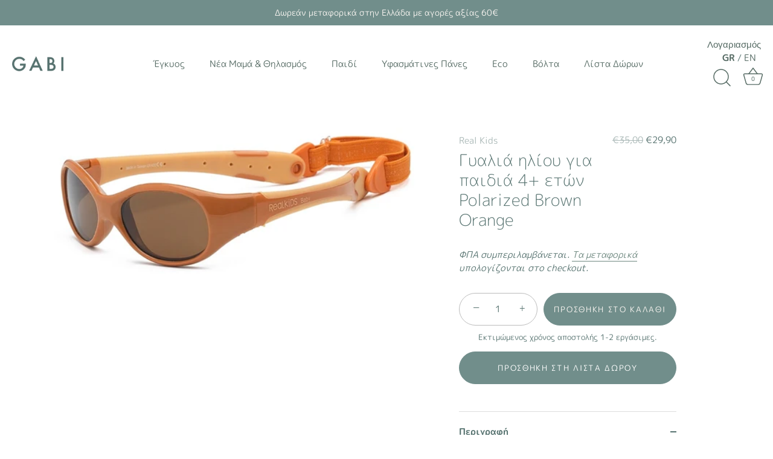

--- FILE ---
content_type: text/html; charset=utf-8
request_url: https://gabi.gr/products/gyalia-hlioy-gia-paidia-4-etvn-polarized-brown-orange
body_size: 35241
content:
<!doctype html>
<html class="no-js" lang="el">
<head>
  <!-- Showcase 4.1.0 -->

  <link rel="preload" href="//gabi.gr/cdn/shop/t/5/assets/styles.css?v=114721296285335242531762177994" as="style">

  <meta charset="utf-8" />
<meta name="viewport" content="width=device-width,initial-scale=1.0" />
<meta http-equiv="X-UA-Compatible" content="IE=edge">

<link rel="preconnect" href="https://cdn.shopify.com" crossorigin>
<link rel="preconnect" href="https://fonts.shopify.com" crossorigin>
<link rel="preconnect" href="https://monorail-edge.shopifysvc.com"><link rel="preload" as="font" href="//gabi.gr/cdn/fonts/poppins/poppins_n3.05f58335c3209cce17da4f1f1ab324ebe2982441.woff2" type="font/woff2" crossorigin>
<link rel="preload" as="font" href="//gabi.gr/cdn/fonts/nunito_sans/nunitosans_n4.0276fe080df0ca4e6a22d9cb55aed3ed5ba6b1da.woff2" type="font/woff2" crossorigin>
<link rel="preload" as="font" href="//gabi.gr/cdn/fonts/nunito_sans/nunitosans_n4.0276fe080df0ca4e6a22d9cb55aed3ed5ba6b1da.woff2" type="font/woff2" crossorigin>
<link rel="preload" as="font" href="//gabi.gr/cdn/fonts/poppins/poppins_n6.aa29d4918bc243723d56b59572e18228ed0786f6.woff2" type="font/woff2" crossorigin><link rel="preload" as="font" href="//gabi.gr/cdn/fonts/nunito_sans/nunitosans_n7.25d963ed46da26098ebeab731e90d8802d989fa5.woff2" type="font/woff2" crossorigin><link rel="preload" as="font" href="//gabi.gr/cdn/fonts/nunito_sans/nunitosans_i4.6e408730afac1484cf297c30b0e67c86d17fc586.woff2" type="font/woff2" crossorigin><link rel="preload" as="font" href="//gabi.gr/cdn/fonts/nunito_sans/nunitosans_i7.8c1124729eec046a321e2424b2acf328c2c12139.woff2" type="font/woff2" crossorigin><link rel="preload" href="//gabi.gr/cdn/shop/t/5/assets/vendor.js?v=65790349686031678741686131164" as="script">
<link rel="preload" href="//gabi.gr/cdn/shop/t/5/assets/theme.js?v=26076960860813436571686131159" as="script"><link rel="canonical" href="https://gabi.gr/products/gyalia-hlioy-gia-paidia-4-etvn-polarized-brown-orange" /><link rel="shortcut icon" href="//gabi.gr/cdn/shop/files/logo_black_solo_square.png?v=1625045212" type="image/png" /><meta name="description" content="Τα γυαλιά ηλίου για μωρά και παιδιά με polarized φακούς ηλικίας 4+ ετών Explorer χαρακτηρίζονται για την άνεση που προσφέρουν μαζί με τον εύκαμπτο - άθραυστο σκελετό τους.">
<link rel="preload" as="font" href="//gabi.gr/cdn/fonts/nunito_sans/nunitosans_n5.6fc0ed1feb3fc393c40619f180fc49c4d0aae0db.woff2" type="font/woff2" crossorigin><link rel="preload" as="font" href="//gabi.gr/cdn/fonts/nunito_sans/nunitosans_n6.6e9464eba570101a53130c8130a9e17a8eb55c21.woff2" type="font/woff2" crossorigin><script src="//ajax.googleapis.com/ajax/libs/jquery/1.12.4/jquery.min.js" type="text/javascript"></script> 
  
  <meta name="theme-color" content="#718e8b"><title>
    
    Γυαλιά ηλίου για παιδιά 4+ ετών Polarized Brown Orange &ndash; Gabi
  </title>

  <meta property="og:site_name" content="Gabi">
<meta property="og:url" content="https://gabi.gr/products/gyalia-hlioy-gia-paidia-4-etvn-polarized-brown-orange">
<meta property="og:title" content="Γυαλιά ηλίου για παιδιά 4+ ετών Polarized Brown Orange">
<meta property="og:type" content="product">
<meta property="og:description" content="Τα γυαλιά ηλίου για μωρά και παιδιά με polarized φακούς ηλικίας 4+ ετών Explorer χαρακτηρίζονται για την άνεση που προσφέρουν μαζί με τον εύκαμπτο - άθραυστο σκελετό τους."><meta property="og:image" content="http://gabi.gr/cdn/shop/products/CE_97_CE_BB_CE_AF_CE_BF_CF_85-_CE_B3_CE_B9_CE_B1-_CE_BD_CE_AE_CF_80_CE_B9_CE_B1_9b97cd84-6b16-4aec-b9a7-c5b8852aea63_1200x1200.jpg?v=1624616151">
  <meta property="og:image:secure_url" content="https://gabi.gr/cdn/shop/products/CE_97_CE_BB_CE_AF_CE_BF_CF_85-_CE_B3_CE_B9_CE_B1-_CE_BD_CE_AE_CF_80_CE_B9_CE_B1_9b97cd84-6b16-4aec-b9a7-c5b8852aea63_1200x1200.jpg?v=1624616151">
  <meta property="og:image:width" content="500">
  <meta property="og:image:height" content="202"><meta property="og:price:amount" content="29,90">
  <meta property="og:price:currency" content="EUR"><meta name="twitter:card" content="summary_large_image">
<meta name="twitter:title" content="Γυαλιά ηλίου για παιδιά 4+ ετών Polarized Brown Orange">
<meta name="twitter:description" content="Τα γυαλιά ηλίου για μωρά και παιδιά με polarized φακούς ηλικίας 4+ ετών Explorer χαρακτηρίζονται για την άνεση που προσφέρουν μαζί με τον εύκαμπτο - άθραυστο σκελετό τους.">


  <link href="//gabi.gr/cdn/shop/t/5/assets/styles.css?v=114721296285335242531762177994" rel="stylesheet" type="text/css" media="all" />

  <style>
    .site-control__inline-links { width: 100%; }
    .site-control__inline-links .tier-1 > ul { width: 100%; }
    .tier-1 > ul li a { white-space: nowrap; }
    .tier-1 .nav-rows li a { white-space: unset; }
  </style>
  
  <script>window.performance && window.performance.mark && window.performance.mark('shopify.content_for_header.start');</script><meta name="facebook-domain-verification" content="cp4v6yky4y6myulcub99i5bxa7vrxd">
<meta name="google-site-verification" content="y9S8wW67pL1BrQYC-n9rFoGIg2C9SL-JlOoPAYWshFk">
<meta id="shopify-digital-wallet" name="shopify-digital-wallet" content="/57451774117/digital_wallets/dialog">
<meta name="shopify-checkout-api-token" content="bd2767cd070e5d2d1f2e33310dc66a40">
<meta id="in-context-paypal-metadata" data-shop-id="57451774117" data-venmo-supported="false" data-environment="production" data-locale="en_US" data-paypal-v4="true" data-currency="EUR">
<link rel="alternate" hreflang="x-default" href="https://gabi.gr/products/gyalia-hlioy-gia-paidia-4-etvn-polarized-brown-orange">
<link rel="alternate" hreflang="el" href="https://gabi.gr/products/gyalia-hlioy-gia-paidia-4-etvn-polarized-brown-orange">
<link rel="alternate" hreflang="en" href="https://gabi.gr/en/products/gyalia-hlioy-gia-paidia-4-etvn-polarized-brown-orange">
<link rel="alternate" type="application/json+oembed" href="https://gabi.gr/products/gyalia-hlioy-gia-paidia-4-etvn-polarized-brown-orange.oembed">
<script async="async" src="/checkouts/internal/preloads.js?locale=el-GR"></script>
<script id="shopify-features" type="application/json">{"accessToken":"bd2767cd070e5d2d1f2e33310dc66a40","betas":["rich-media-storefront-analytics"],"domain":"gabi.gr","predictiveSearch":true,"shopId":57451774117,"locale":"el"}</script>
<script>var Shopify = Shopify || {};
Shopify.shop = "gabigr.myshopify.com";
Shopify.locale = "el";
Shopify.currency = {"active":"EUR","rate":"1.0"};
Shopify.country = "GR";
Shopify.theme = {"name":"shopify-gabi\/master","id":149940502851,"schema_name":"Showcase","schema_version":"4.1.0","theme_store_id":null,"role":"main"};
Shopify.theme.handle = "null";
Shopify.theme.style = {"id":null,"handle":null};
Shopify.cdnHost = "gabi.gr/cdn";
Shopify.routes = Shopify.routes || {};
Shopify.routes.root = "/";</script>
<script type="module">!function(o){(o.Shopify=o.Shopify||{}).modules=!0}(window);</script>
<script>!function(o){function n(){var o=[];function n(){o.push(Array.prototype.slice.apply(arguments))}return n.q=o,n}var t=o.Shopify=o.Shopify||{};t.loadFeatures=n(),t.autoloadFeatures=n()}(window);</script>
<script id="shop-js-analytics" type="application/json">{"pageType":"product"}</script>
<script defer="defer" async type="module" src="//gabi.gr/cdn/shopifycloud/shop-js/modules/v2/client.init-shop-cart-sync_DdtMNZJs.el.esm.js"></script>
<script defer="defer" async type="module" src="//gabi.gr/cdn/shopifycloud/shop-js/modules/v2/chunk.common_C6ZZOMB-.esm.js"></script>
<script defer="defer" async type="module" src="//gabi.gr/cdn/shopifycloud/shop-js/modules/v2/chunk.modal_HD9BR_KP.esm.js"></script>
<script type="module">
  await import("//gabi.gr/cdn/shopifycloud/shop-js/modules/v2/client.init-shop-cart-sync_DdtMNZJs.el.esm.js");
await import("//gabi.gr/cdn/shopifycloud/shop-js/modules/v2/chunk.common_C6ZZOMB-.esm.js");
await import("//gabi.gr/cdn/shopifycloud/shop-js/modules/v2/chunk.modal_HD9BR_KP.esm.js");

  window.Shopify.SignInWithShop?.initShopCartSync?.({"fedCMEnabled":true,"windoidEnabled":true});

</script>
<script>(function() {
  var isLoaded = false;
  function asyncLoad() {
    if (isLoaded) return;
    isLoaded = true;
    var urls = ["https:\/\/d23dclunsivw3h.cloudfront.net\/redirect-app.js?shop=gabigr.myshopify.com","https:\/\/www.myregistry.com\/ScriptPlatform\/Shopify\/AddToMrButton.js?siteKey=aAP-mZqAQWWUCgZg7F2DjQ2\u0026lang=en\u0026version=717486374\u0026shop=gabigr.myshopify.com"];
    for (var i = 0; i < urls.length; i++) {
      var s = document.createElement('script');
      s.type = 'text/javascript';
      s.async = true;
      s.src = urls[i];
      var x = document.getElementsByTagName('script')[0];
      x.parentNode.insertBefore(s, x);
    }
  };
  if(window.attachEvent) {
    window.attachEvent('onload', asyncLoad);
  } else {
    window.addEventListener('load', asyncLoad, false);
  }
})();</script>
<script id="__st">var __st={"a":57451774117,"offset":7200,"reqid":"2c2a1f5d-bc0a-4f40-ad54-feb475166939-1769902300","pageurl":"gabi.gr\/products\/gyalia-hlioy-gia-paidia-4-etvn-polarized-brown-orange","u":"94665adb4abb","p":"product","rtyp":"product","rid":6874444038309};</script>
<script>window.ShopifyPaypalV4VisibilityTracking = true;</script>
<script id="captcha-bootstrap">!function(){'use strict';const t='contact',e='account',n='new_comment',o=[[t,t],['blogs',n],['comments',n],[t,'customer']],c=[[e,'customer_login'],[e,'guest_login'],[e,'recover_customer_password'],[e,'create_customer']],r=t=>t.map((([t,e])=>`form[action*='/${t}']:not([data-nocaptcha='true']) input[name='form_type'][value='${e}']`)).join(','),a=t=>()=>t?[...document.querySelectorAll(t)].map((t=>t.form)):[];function s(){const t=[...o],e=r(t);return a(e)}const i='password',u='form_key',d=['recaptcha-v3-token','g-recaptcha-response','h-captcha-response',i],f=()=>{try{return window.sessionStorage}catch{return}},m='__shopify_v',_=t=>t.elements[u];function p(t,e,n=!1){try{const o=window.sessionStorage,c=JSON.parse(o.getItem(e)),{data:r}=function(t){const{data:e,action:n}=t;return t[m]||n?{data:e,action:n}:{data:t,action:n}}(c);for(const[e,n]of Object.entries(r))t.elements[e]&&(t.elements[e].value=n);n&&o.removeItem(e)}catch(o){console.error('form repopulation failed',{error:o})}}const l='form_type',E='cptcha';function T(t){t.dataset[E]=!0}const w=window,h=w.document,L='Shopify',v='ce_forms',y='captcha';let A=!1;((t,e)=>{const n=(g='f06e6c50-85a8-45c8-87d0-21a2b65856fe',I='https://cdn.shopify.com/shopifycloud/storefront-forms-hcaptcha/ce_storefront_forms_captcha_hcaptcha.v1.5.2.iife.js',D={infoText:'Προστατεύεται με το hCaptcha',privacyText:'Απόρρητο',termsText:'Όροι'},(t,e,n)=>{const o=w[L][v],c=o.bindForm;if(c)return c(t,g,e,D).then(n);var r;o.q.push([[t,g,e,D],n]),r=I,A||(h.body.append(Object.assign(h.createElement('script'),{id:'captcha-provider',async:!0,src:r})),A=!0)});var g,I,D;w[L]=w[L]||{},w[L][v]=w[L][v]||{},w[L][v].q=[],w[L][y]=w[L][y]||{},w[L][y].protect=function(t,e){n(t,void 0,e),T(t)},Object.freeze(w[L][y]),function(t,e,n,w,h,L){const[v,y,A,g]=function(t,e,n){const i=e?o:[],u=t?c:[],d=[...i,...u],f=r(d),m=r(i),_=r(d.filter((([t,e])=>n.includes(e))));return[a(f),a(m),a(_),s()]}(w,h,L),I=t=>{const e=t.target;return e instanceof HTMLFormElement?e:e&&e.form},D=t=>v().includes(t);t.addEventListener('submit',(t=>{const e=I(t);if(!e)return;const n=D(e)&&!e.dataset.hcaptchaBound&&!e.dataset.recaptchaBound,o=_(e),c=g().includes(e)&&(!o||!o.value);(n||c)&&t.preventDefault(),c&&!n&&(function(t){try{if(!f())return;!function(t){const e=f();if(!e)return;const n=_(t);if(!n)return;const o=n.value;o&&e.removeItem(o)}(t);const e=Array.from(Array(32),(()=>Math.random().toString(36)[2])).join('');!function(t,e){_(t)||t.append(Object.assign(document.createElement('input'),{type:'hidden',name:u})),t.elements[u].value=e}(t,e),function(t,e){const n=f();if(!n)return;const o=[...t.querySelectorAll(`input[type='${i}']`)].map((({name:t})=>t)),c=[...d,...o],r={};for(const[a,s]of new FormData(t).entries())c.includes(a)||(r[a]=s);n.setItem(e,JSON.stringify({[m]:1,action:t.action,data:r}))}(t,e)}catch(e){console.error('failed to persist form',e)}}(e),e.submit())}));const S=(t,e)=>{t&&!t.dataset[E]&&(n(t,e.some((e=>e===t))),T(t))};for(const o of['focusin','change'])t.addEventListener(o,(t=>{const e=I(t);D(e)&&S(e,y())}));const B=e.get('form_key'),M=e.get(l),P=B&&M;t.addEventListener('DOMContentLoaded',(()=>{const t=y();if(P)for(const e of t)e.elements[l].value===M&&p(e,B);[...new Set([...A(),...v().filter((t=>'true'===t.dataset.shopifyCaptcha))])].forEach((e=>S(e,t)))}))}(h,new URLSearchParams(w.location.search),n,t,e,['guest_login'])})(!0,!0)}();</script>
<script integrity="sha256-4kQ18oKyAcykRKYeNunJcIwy7WH5gtpwJnB7kiuLZ1E=" data-source-attribution="shopify.loadfeatures" defer="defer" src="//gabi.gr/cdn/shopifycloud/storefront/assets/storefront/load_feature-a0a9edcb.js" crossorigin="anonymous"></script>
<script data-source-attribution="shopify.dynamic_checkout.dynamic.init">var Shopify=Shopify||{};Shopify.PaymentButton=Shopify.PaymentButton||{isStorefrontPortableWallets:!0,init:function(){window.Shopify.PaymentButton.init=function(){};var t=document.createElement("script");t.src="https://gabi.gr/cdn/shopifycloud/portable-wallets/latest/portable-wallets.el.js",t.type="module",document.head.appendChild(t)}};
</script>
<script data-source-attribution="shopify.dynamic_checkout.buyer_consent">
  function portableWalletsHideBuyerConsent(e){var t=document.getElementById("shopify-buyer-consent"),n=document.getElementById("shopify-subscription-policy-button");t&&n&&(t.classList.add("hidden"),t.setAttribute("aria-hidden","true"),n.removeEventListener("click",e))}function portableWalletsShowBuyerConsent(e){var t=document.getElementById("shopify-buyer-consent"),n=document.getElementById("shopify-subscription-policy-button");t&&n&&(t.classList.remove("hidden"),t.removeAttribute("aria-hidden"),n.addEventListener("click",e))}window.Shopify?.PaymentButton&&(window.Shopify.PaymentButton.hideBuyerConsent=portableWalletsHideBuyerConsent,window.Shopify.PaymentButton.showBuyerConsent=portableWalletsShowBuyerConsent);
</script>
<script data-source-attribution="shopify.dynamic_checkout.cart.bootstrap">document.addEventListener("DOMContentLoaded",(function(){function t(){return document.querySelector("shopify-accelerated-checkout-cart, shopify-accelerated-checkout")}if(t())Shopify.PaymentButton.init();else{new MutationObserver((function(e,n){t()&&(Shopify.PaymentButton.init(),n.disconnect())})).observe(document.body,{childList:!0,subtree:!0})}}));
</script>
<script id='scb4127' type='text/javascript' async='' src='https://gabi.gr/cdn/shopifycloud/privacy-banner/storefront-banner.js'></script><link id="shopify-accelerated-checkout-styles" rel="stylesheet" media="screen" href="https://gabi.gr/cdn/shopifycloud/portable-wallets/latest/accelerated-checkout-backwards-compat.css" crossorigin="anonymous">
<style id="shopify-accelerated-checkout-cart">
        #shopify-buyer-consent {
  margin-top: 1em;
  display: inline-block;
  width: 100%;
}

#shopify-buyer-consent.hidden {
  display: none;
}

#shopify-subscription-policy-button {
  background: none;
  border: none;
  padding: 0;
  text-decoration: underline;
  font-size: inherit;
  cursor: pointer;
}

#shopify-subscription-policy-button::before {
  box-shadow: none;
}

      </style>

<script>window.performance && window.performance.mark && window.performance.mark('shopify.content_for_header.end');</script>

  <script>
    document.documentElement.className = document.documentElement.className.replace('no-js', '');
    window.theme = window.theme || {};
    theme.money_format = "€{{amount_with_comma_separator}}";
    theme.money_container = '.theme-money';
    theme.strings = {
      previous: "Προηγούμενο",
      next: "Επόμενο",
      close: "Κλείσιμο",
      addressError: "",
      addressNoResults: "",
      addressQueryLimit: "",
      authError: "",
      back: "Πίσω",
      cartConfirmation: "Για να προχωρήσεις είναι αναγκαίο να συμψωνήσεις με τους όρους χρήσης",
      loadMore: "Φόρτωσε περισσότερα",
      infiniteScrollNoMore: "Δεν υπάρχουν άλλα προϊόντα στην κατηγορία",
      priceNonExistent: "Μη διαθέσιμο",
      buttonDefault: "Προσθηκη στο καλαθι",
      buttonNoStock: "Εκτός αποθέματος",
      buttonNoVariant: "Μη διαθέσιμο",
      variantNoStock: "Sold out",
      unitPriceSeparator: "\/",
      colorBoxPrevious: "Προηγούμενο",
      colorBoxNext: "Επόμενο",
      colorBoxClose: "Κλείσιμο",
      navigateHome: "Αρχική",
      productAddingToCart: "Προστίθεται",
      productAddedToCart: "Προστέθηκε στο καλάθι",
      popupWasAdded: "προστέθηκε στο καλάθι",
      popupCheckout: "Checkout",
      popupContinueShopping: "Συνέχισε τις αγορές σου",
      onlyXLeft: "[[ quantity ]] σε απόθεμα",
      priceSoldOut: "Sold out",
      loading: "Φορτώνει...",
      viewCart: "Δες το καλαθι σου",
      page: "",
      imageSlider: "",
      clearAll: "Επαναφορά όλων"
    };
    theme.routes = {
      search_url: '/search',
      cart_url: '/cart',
      cart_add_url: '/cart/add',
      checkout: '/checkout'
    };
    theme.settings = {
      productImageParallax: true,
      animationEnabledDesktop: true,
      animationEnabledMobile: true
    };

    theme.checkViewportFillers = function(){
      var toggleState = false;
      var elPageContent = document.getElementById('page-content');
      if(elPageContent) {
        var elOverlapSection = elPageContent.querySelector('.header-overlap-section');
        if (elOverlapSection) {
          var padding = parseInt(getComputedStyle(elPageContent).getPropertyValue('padding-top'));
          toggleState = ((Math.round(elOverlapSection.offsetTop) - padding) === 0);
        }
      }
      if(toggleState) {
        document.getElementsByTagName('body')[0].classList.add('header-section-overlap');
      } else {
        document.getElementsByTagName('body')[0].classList.remove('header-section-overlap');
      }
    };

    theme.assessAltLogo = function(){
      var elsOverlappers = document.querySelectorAll('.needs-alt-logo');
      var useAltLogo = false;
      if(elsOverlappers.length) {
        var elSiteControl = document.querySelector('#site-control');
        var elSiteControlInner = document.querySelector('#site-control .site-control__inner');
        var headerMid = elSiteControlInner.offsetTop + elSiteControl.offsetTop + elSiteControlInner.offsetHeight / 2;
        Array.prototype.forEach.call(elsOverlappers, function(el, i){
          var thisTop = el.getBoundingClientRect().top;
          var thisBottom = thisTop + el.offsetHeight;
          if(headerMid > thisTop && headerMid < thisBottom) {
            useAltLogo = true;
            return false;
          }
        });
      }
      if(useAltLogo) {
        document.getElementsByTagName('body')[0].classList.add('use-alt-logo');
      } else {
        document.getElementsByTagName('body')[0].classList.remove('use-alt-logo');
      }
    };
  </script>
  
  <!-- Google Tag Manager -->
<script>(function(w,d,s,l,i){w[l]=w[l]||[];w[l].push({'gtm.start':
new Date().getTime(),event:'gtm.js'});var f=d.getElementsByTagName(s)[0],
j=d.createElement(s),dl=l!='dataLayer'?'&l='+l:'';j.async=true;j.src=
'https://www.googletagmanager.com/gtm.js?id='+i+dl;f.parentNode.insertBefore(j,f);
})(window,document,'script','dataLayer','GTM-WSGCWVR');</script>
<!-- End Google Tag Manager -->

  
  <meta name="facebook-domain-verification" content="cp4v6yky4y6myulcub99i5bxa7vrxd" />
  <meta name="google-site-verification" content="y9S8wW67pL1BrQYC-n9rFoGIg2C9SL-JlOoPAYWshFk" />
  
<link href="https://monorail-edge.shopifysvc.com" rel="dns-prefetch">
<script>(function(){if ("sendBeacon" in navigator && "performance" in window) {try {var session_token_from_headers = performance.getEntriesByType('navigation')[0].serverTiming.find(x => x.name == '_s').description;} catch {var session_token_from_headers = undefined;}var session_cookie_matches = document.cookie.match(/_shopify_s=([^;]*)/);var session_token_from_cookie = session_cookie_matches && session_cookie_matches.length === 2 ? session_cookie_matches[1] : "";var session_token = session_token_from_headers || session_token_from_cookie || "";function handle_abandonment_event(e) {var entries = performance.getEntries().filter(function(entry) {return /monorail-edge.shopifysvc.com/.test(entry.name);});if (!window.abandonment_tracked && entries.length === 0) {window.abandonment_tracked = true;var currentMs = Date.now();var navigation_start = performance.timing.navigationStart;var payload = {shop_id: 57451774117,url: window.location.href,navigation_start,duration: currentMs - navigation_start,session_token,page_type: "product"};window.navigator.sendBeacon("https://monorail-edge.shopifysvc.com/v1/produce", JSON.stringify({schema_id: "online_store_buyer_site_abandonment/1.1",payload: payload,metadata: {event_created_at_ms: currentMs,event_sent_at_ms: currentMs}}));}}window.addEventListener('pagehide', handle_abandonment_event);}}());</script>
<script id="web-pixels-manager-setup">(function e(e,d,r,n,o){if(void 0===o&&(o={}),!Boolean(null===(a=null===(i=window.Shopify)||void 0===i?void 0:i.analytics)||void 0===a?void 0:a.replayQueue)){var i,a;window.Shopify=window.Shopify||{};var t=window.Shopify;t.analytics=t.analytics||{};var s=t.analytics;s.replayQueue=[],s.publish=function(e,d,r){return s.replayQueue.push([e,d,r]),!0};try{self.performance.mark("wpm:start")}catch(e){}var l=function(){var e={modern:/Edge?\/(1{2}[4-9]|1[2-9]\d|[2-9]\d{2}|\d{4,})\.\d+(\.\d+|)|Firefox\/(1{2}[4-9]|1[2-9]\d|[2-9]\d{2}|\d{4,})\.\d+(\.\d+|)|Chrom(ium|e)\/(9{2}|\d{3,})\.\d+(\.\d+|)|(Maci|X1{2}).+ Version\/(15\.\d+|(1[6-9]|[2-9]\d|\d{3,})\.\d+)([,.]\d+|)( \(\w+\)|)( Mobile\/\w+|) Safari\/|Chrome.+OPR\/(9{2}|\d{3,})\.\d+\.\d+|(CPU[ +]OS|iPhone[ +]OS|CPU[ +]iPhone|CPU IPhone OS|CPU iPad OS)[ +]+(15[._]\d+|(1[6-9]|[2-9]\d|\d{3,})[._]\d+)([._]\d+|)|Android:?[ /-](13[3-9]|1[4-9]\d|[2-9]\d{2}|\d{4,})(\.\d+|)(\.\d+|)|Android.+Firefox\/(13[5-9]|1[4-9]\d|[2-9]\d{2}|\d{4,})\.\d+(\.\d+|)|Android.+Chrom(ium|e)\/(13[3-9]|1[4-9]\d|[2-9]\d{2}|\d{4,})\.\d+(\.\d+|)|SamsungBrowser\/([2-9]\d|\d{3,})\.\d+/,legacy:/Edge?\/(1[6-9]|[2-9]\d|\d{3,})\.\d+(\.\d+|)|Firefox\/(5[4-9]|[6-9]\d|\d{3,})\.\d+(\.\d+|)|Chrom(ium|e)\/(5[1-9]|[6-9]\d|\d{3,})\.\d+(\.\d+|)([\d.]+$|.*Safari\/(?![\d.]+ Edge\/[\d.]+$))|(Maci|X1{2}).+ Version\/(10\.\d+|(1[1-9]|[2-9]\d|\d{3,})\.\d+)([,.]\d+|)( \(\w+\)|)( Mobile\/\w+|) Safari\/|Chrome.+OPR\/(3[89]|[4-9]\d|\d{3,})\.\d+\.\d+|(CPU[ +]OS|iPhone[ +]OS|CPU[ +]iPhone|CPU IPhone OS|CPU iPad OS)[ +]+(10[._]\d+|(1[1-9]|[2-9]\d|\d{3,})[._]\d+)([._]\d+|)|Android:?[ /-](13[3-9]|1[4-9]\d|[2-9]\d{2}|\d{4,})(\.\d+|)(\.\d+|)|Mobile Safari.+OPR\/([89]\d|\d{3,})\.\d+\.\d+|Android.+Firefox\/(13[5-9]|1[4-9]\d|[2-9]\d{2}|\d{4,})\.\d+(\.\d+|)|Android.+Chrom(ium|e)\/(13[3-9]|1[4-9]\d|[2-9]\d{2}|\d{4,})\.\d+(\.\d+|)|Android.+(UC? ?Browser|UCWEB|U3)[ /]?(15\.([5-9]|\d{2,})|(1[6-9]|[2-9]\d|\d{3,})\.\d+)\.\d+|SamsungBrowser\/(5\.\d+|([6-9]|\d{2,})\.\d+)|Android.+MQ{2}Browser\/(14(\.(9|\d{2,})|)|(1[5-9]|[2-9]\d|\d{3,})(\.\d+|))(\.\d+|)|K[Aa][Ii]OS\/(3\.\d+|([4-9]|\d{2,})\.\d+)(\.\d+|)/},d=e.modern,r=e.legacy,n=navigator.userAgent;return n.match(d)?"modern":n.match(r)?"legacy":"unknown"}(),u="modern"===l?"modern":"legacy",c=(null!=n?n:{modern:"",legacy:""})[u],f=function(e){return[e.baseUrl,"/wpm","/b",e.hashVersion,"modern"===e.buildTarget?"m":"l",".js"].join("")}({baseUrl:d,hashVersion:r,buildTarget:u}),m=function(e){var d=e.version,r=e.bundleTarget,n=e.surface,o=e.pageUrl,i=e.monorailEndpoint;return{emit:function(e){var a=e.status,t=e.errorMsg,s=(new Date).getTime(),l=JSON.stringify({metadata:{event_sent_at_ms:s},events:[{schema_id:"web_pixels_manager_load/3.1",payload:{version:d,bundle_target:r,page_url:o,status:a,surface:n,error_msg:t},metadata:{event_created_at_ms:s}}]});if(!i)return console&&console.warn&&console.warn("[Web Pixels Manager] No Monorail endpoint provided, skipping logging."),!1;try{return self.navigator.sendBeacon.bind(self.navigator)(i,l)}catch(e){}var u=new XMLHttpRequest;try{return u.open("POST",i,!0),u.setRequestHeader("Content-Type","text/plain"),u.send(l),!0}catch(e){return console&&console.warn&&console.warn("[Web Pixels Manager] Got an unhandled error while logging to Monorail."),!1}}}}({version:r,bundleTarget:l,surface:e.surface,pageUrl:self.location.href,monorailEndpoint:e.monorailEndpoint});try{o.browserTarget=l,function(e){var d=e.src,r=e.async,n=void 0===r||r,o=e.onload,i=e.onerror,a=e.sri,t=e.scriptDataAttributes,s=void 0===t?{}:t,l=document.createElement("script"),u=document.querySelector("head"),c=document.querySelector("body");if(l.async=n,l.src=d,a&&(l.integrity=a,l.crossOrigin="anonymous"),s)for(var f in s)if(Object.prototype.hasOwnProperty.call(s,f))try{l.dataset[f]=s[f]}catch(e){}if(o&&l.addEventListener("load",o),i&&l.addEventListener("error",i),u)u.appendChild(l);else{if(!c)throw new Error("Did not find a head or body element to append the script");c.appendChild(l)}}({src:f,async:!0,onload:function(){if(!function(){var e,d;return Boolean(null===(d=null===(e=window.Shopify)||void 0===e?void 0:e.analytics)||void 0===d?void 0:d.initialized)}()){var d=window.webPixelsManager.init(e)||void 0;if(d){var r=window.Shopify.analytics;r.replayQueue.forEach((function(e){var r=e[0],n=e[1],o=e[2];d.publishCustomEvent(r,n,o)})),r.replayQueue=[],r.publish=d.publishCustomEvent,r.visitor=d.visitor,r.initialized=!0}}},onerror:function(){return m.emit({status:"failed",errorMsg:"".concat(f," has failed to load")})},sri:function(e){var d=/^sha384-[A-Za-z0-9+/=]+$/;return"string"==typeof e&&d.test(e)}(c)?c:"",scriptDataAttributes:o}),m.emit({status:"loading"})}catch(e){m.emit({status:"failed",errorMsg:(null==e?void 0:e.message)||"Unknown error"})}}})({shopId: 57451774117,storefrontBaseUrl: "https://gabi.gr",extensionsBaseUrl: "https://extensions.shopifycdn.com/cdn/shopifycloud/web-pixels-manager",monorailEndpoint: "https://monorail-edge.shopifysvc.com/unstable/produce_batch",surface: "storefront-renderer",enabledBetaFlags: ["2dca8a86"],webPixelsConfigList: [{"id":"1083507011","configuration":"{\"config\":\"{\\\"pixel_id\\\":\\\"G-90G1GWVVMH\\\",\\\"target_country\\\":\\\"GR\\\",\\\"gtag_events\\\":[{\\\"type\\\":\\\"search\\\",\\\"action_label\\\":[\\\"G-90G1GWVVMH\\\",\\\"AW-1041004447\\\/u4lsCJjkpP0CEJ_vsfAD\\\"]},{\\\"type\\\":\\\"begin_checkout\\\",\\\"action_label\\\":[\\\"G-90G1GWVVMH\\\",\\\"AW-1041004447\\\/MHa1CJXkpP0CEJ_vsfAD\\\"]},{\\\"type\\\":\\\"view_item\\\",\\\"action_label\\\":[\\\"G-90G1GWVVMH\\\",\\\"AW-1041004447\\\/HVTUCI_kpP0CEJ_vsfAD\\\",\\\"MC-QDJ72YVSZH\\\"]},{\\\"type\\\":\\\"purchase\\\",\\\"action_label\\\":[\\\"G-90G1GWVVMH\\\",\\\"AW-1041004447\\\/0i-gCNDjpP0CEJ_vsfAD\\\",\\\"MC-QDJ72YVSZH\\\"]},{\\\"type\\\":\\\"page_view\\\",\\\"action_label\\\":[\\\"G-90G1GWVVMH\\\",\\\"AW-1041004447\\\/dYl4CM3jpP0CEJ_vsfAD\\\",\\\"MC-QDJ72YVSZH\\\"]},{\\\"type\\\":\\\"add_payment_info\\\",\\\"action_label\\\":[\\\"G-90G1GWVVMH\\\",\\\"AW-1041004447\\\/o8SeCJvkpP0CEJ_vsfAD\\\"]},{\\\"type\\\":\\\"add_to_cart\\\",\\\"action_label\\\":[\\\"G-90G1GWVVMH\\\",\\\"AW-1041004447\\\/AoUTCJLkpP0CEJ_vsfAD\\\"]}],\\\"enable_monitoring_mode\\\":false}\"}","eventPayloadVersion":"v1","runtimeContext":"OPEN","scriptVersion":"b2a88bafab3e21179ed38636efcd8a93","type":"APP","apiClientId":1780363,"privacyPurposes":[],"dataSharingAdjustments":{"protectedCustomerApprovalScopes":["read_customer_address","read_customer_email","read_customer_name","read_customer_personal_data","read_customer_phone"]}},{"id":"306643267","configuration":"{\"pixel_id\":\"1751151641792165\",\"pixel_type\":\"facebook_pixel\",\"metaapp_system_user_token\":\"-\"}","eventPayloadVersion":"v1","runtimeContext":"OPEN","scriptVersion":"ca16bc87fe92b6042fbaa3acc2fbdaa6","type":"APP","apiClientId":2329312,"privacyPurposes":["ANALYTICS","MARKETING","SALE_OF_DATA"],"dataSharingAdjustments":{"protectedCustomerApprovalScopes":["read_customer_address","read_customer_email","read_customer_name","read_customer_personal_data","read_customer_phone"]}},{"id":"139919683","eventPayloadVersion":"1","runtimeContext":"LAX","scriptVersion":"1","type":"CUSTOM","privacyPurposes":["ANALYTICS","MARKETING","SALE_OF_DATA"],"name":"Google Conversions"},{"id":"shopify-app-pixel","configuration":"{}","eventPayloadVersion":"v1","runtimeContext":"STRICT","scriptVersion":"0450","apiClientId":"shopify-pixel","type":"APP","privacyPurposes":["ANALYTICS","MARKETING"]},{"id":"shopify-custom-pixel","eventPayloadVersion":"v1","runtimeContext":"LAX","scriptVersion":"0450","apiClientId":"shopify-pixel","type":"CUSTOM","privacyPurposes":["ANALYTICS","MARKETING"]}],isMerchantRequest: false,initData: {"shop":{"name":"Gabi","paymentSettings":{"currencyCode":"EUR"},"myshopifyDomain":"gabigr.myshopify.com","countryCode":"GR","storefrontUrl":"https:\/\/gabi.gr"},"customer":null,"cart":null,"checkout":null,"productVariants":[{"price":{"amount":29.9,"currencyCode":"EUR"},"product":{"title":"Γυαλιά ηλίου για παιδιά 4+ ετών Polarized Brown Orange","vendor":"Real Kids","id":"6874444038309","untranslatedTitle":"Γυαλιά ηλίου για παιδιά 4+ ετών Polarized Brown Orange","url":"\/products\/gyalia-hlioy-gia-paidia-4-etvn-polarized-brown-orange","type":"Sunglasses"},"id":"40238919876773","image":{"src":"\/\/gabi.gr\/cdn\/shop\/products\/CE_97_CE_BB_CE_AF_CE_BF_CF_85-_CE_B3_CE_B9_CE_B1-_CE_BD_CE_AE_CF_80_CE_B9_CE_B1_9b97cd84-6b16-4aec-b9a7-c5b8852aea63.jpg?v=1624616151"},"sku":"Explorer Polarized brown\/orange 4+","title":"Default Title","untranslatedTitle":"Default Title"}],"purchasingCompany":null},},"https://gabi.gr/cdn","1d2a099fw23dfb22ep557258f5m7a2edbae",{"modern":"","legacy":""},{"shopId":"57451774117","storefrontBaseUrl":"https:\/\/gabi.gr","extensionBaseUrl":"https:\/\/extensions.shopifycdn.com\/cdn\/shopifycloud\/web-pixels-manager","surface":"storefront-renderer","enabledBetaFlags":"[\"2dca8a86\"]","isMerchantRequest":"false","hashVersion":"1d2a099fw23dfb22ep557258f5m7a2edbae","publish":"custom","events":"[[\"page_viewed\",{}],[\"product_viewed\",{\"productVariant\":{\"price\":{\"amount\":29.9,\"currencyCode\":\"EUR\"},\"product\":{\"title\":\"Γυαλιά ηλίου για παιδιά 4+ ετών Polarized Brown Orange\",\"vendor\":\"Real Kids\",\"id\":\"6874444038309\",\"untranslatedTitle\":\"Γυαλιά ηλίου για παιδιά 4+ ετών Polarized Brown Orange\",\"url\":\"\/products\/gyalia-hlioy-gia-paidia-4-etvn-polarized-brown-orange\",\"type\":\"Sunglasses\"},\"id\":\"40238919876773\",\"image\":{\"src\":\"\/\/gabi.gr\/cdn\/shop\/products\/CE_97_CE_BB_CE_AF_CE_BF_CF_85-_CE_B3_CE_B9_CE_B1-_CE_BD_CE_AE_CF_80_CE_B9_CE_B1_9b97cd84-6b16-4aec-b9a7-c5b8852aea63.jpg?v=1624616151\"},\"sku\":\"Explorer Polarized brown\/orange 4+\",\"title\":\"Default Title\",\"untranslatedTitle\":\"Default Title\"}}]]"});</script><script>
  window.ShopifyAnalytics = window.ShopifyAnalytics || {};
  window.ShopifyAnalytics.meta = window.ShopifyAnalytics.meta || {};
  window.ShopifyAnalytics.meta.currency = 'EUR';
  var meta = {"product":{"id":6874444038309,"gid":"gid:\/\/shopify\/Product\/6874444038309","vendor":"Real Kids","type":"Sunglasses","handle":"gyalia-hlioy-gia-paidia-4-etvn-polarized-brown-orange","variants":[{"id":40238919876773,"price":2990,"name":"Γυαλιά ηλίου για παιδιά 4+ ετών Polarized Brown Orange","public_title":null,"sku":"Explorer Polarized brown\/orange 4+"}],"remote":false},"page":{"pageType":"product","resourceType":"product","resourceId":6874444038309,"requestId":"2c2a1f5d-bc0a-4f40-ad54-feb475166939-1769902300"}};
  for (var attr in meta) {
    window.ShopifyAnalytics.meta[attr] = meta[attr];
  }
</script>
<script class="analytics">
  (function () {
    var customDocumentWrite = function(content) {
      var jquery = null;

      if (window.jQuery) {
        jquery = window.jQuery;
      } else if (window.Checkout && window.Checkout.$) {
        jquery = window.Checkout.$;
      }

      if (jquery) {
        jquery('body').append(content);
      }
    };

    var hasLoggedConversion = function(token) {
      if (token) {
        return document.cookie.indexOf('loggedConversion=' + token) !== -1;
      }
      return false;
    }

    var setCookieIfConversion = function(token) {
      if (token) {
        var twoMonthsFromNow = new Date(Date.now());
        twoMonthsFromNow.setMonth(twoMonthsFromNow.getMonth() + 2);

        document.cookie = 'loggedConversion=' + token + '; expires=' + twoMonthsFromNow;
      }
    }

    var trekkie = window.ShopifyAnalytics.lib = window.trekkie = window.trekkie || [];
    if (trekkie.integrations) {
      return;
    }
    trekkie.methods = [
      'identify',
      'page',
      'ready',
      'track',
      'trackForm',
      'trackLink'
    ];
    trekkie.factory = function(method) {
      return function() {
        var args = Array.prototype.slice.call(arguments);
        args.unshift(method);
        trekkie.push(args);
        return trekkie;
      };
    };
    for (var i = 0; i < trekkie.methods.length; i++) {
      var key = trekkie.methods[i];
      trekkie[key] = trekkie.factory(key);
    }
    trekkie.load = function(config) {
      trekkie.config = config || {};
      trekkie.config.initialDocumentCookie = document.cookie;
      var first = document.getElementsByTagName('script')[0];
      var script = document.createElement('script');
      script.type = 'text/javascript';
      script.onerror = function(e) {
        var scriptFallback = document.createElement('script');
        scriptFallback.type = 'text/javascript';
        scriptFallback.onerror = function(error) {
                var Monorail = {
      produce: function produce(monorailDomain, schemaId, payload) {
        var currentMs = new Date().getTime();
        var event = {
          schema_id: schemaId,
          payload: payload,
          metadata: {
            event_created_at_ms: currentMs,
            event_sent_at_ms: currentMs
          }
        };
        return Monorail.sendRequest("https://" + monorailDomain + "/v1/produce", JSON.stringify(event));
      },
      sendRequest: function sendRequest(endpointUrl, payload) {
        // Try the sendBeacon API
        if (window && window.navigator && typeof window.navigator.sendBeacon === 'function' && typeof window.Blob === 'function' && !Monorail.isIos12()) {
          var blobData = new window.Blob([payload], {
            type: 'text/plain'
          });

          if (window.navigator.sendBeacon(endpointUrl, blobData)) {
            return true;
          } // sendBeacon was not successful

        } // XHR beacon

        var xhr = new XMLHttpRequest();

        try {
          xhr.open('POST', endpointUrl);
          xhr.setRequestHeader('Content-Type', 'text/plain');
          xhr.send(payload);
        } catch (e) {
          console.log(e);
        }

        return false;
      },
      isIos12: function isIos12() {
        return window.navigator.userAgent.lastIndexOf('iPhone; CPU iPhone OS 12_') !== -1 || window.navigator.userAgent.lastIndexOf('iPad; CPU OS 12_') !== -1;
      }
    };
    Monorail.produce('monorail-edge.shopifysvc.com',
      'trekkie_storefront_load_errors/1.1',
      {shop_id: 57451774117,
      theme_id: 149940502851,
      app_name: "storefront",
      context_url: window.location.href,
      source_url: "//gabi.gr/cdn/s/trekkie.storefront.c59ea00e0474b293ae6629561379568a2d7c4bba.min.js"});

        };
        scriptFallback.async = true;
        scriptFallback.src = '//gabi.gr/cdn/s/trekkie.storefront.c59ea00e0474b293ae6629561379568a2d7c4bba.min.js';
        first.parentNode.insertBefore(scriptFallback, first);
      };
      script.async = true;
      script.src = '//gabi.gr/cdn/s/trekkie.storefront.c59ea00e0474b293ae6629561379568a2d7c4bba.min.js';
      first.parentNode.insertBefore(script, first);
    };
    trekkie.load(
      {"Trekkie":{"appName":"storefront","development":false,"defaultAttributes":{"shopId":57451774117,"isMerchantRequest":null,"themeId":149940502851,"themeCityHash":"9133424253685417723","contentLanguage":"el","currency":"EUR","eventMetadataId":"73418e32-ff2b-4fd1-941c-2ad72099e913"},"isServerSideCookieWritingEnabled":true,"monorailRegion":"shop_domain","enabledBetaFlags":["65f19447","b5387b81"]},"Session Attribution":{},"S2S":{"facebookCapiEnabled":true,"source":"trekkie-storefront-renderer","apiClientId":580111}}
    );

    var loaded = false;
    trekkie.ready(function() {
      if (loaded) return;
      loaded = true;

      window.ShopifyAnalytics.lib = window.trekkie;

      var originalDocumentWrite = document.write;
      document.write = customDocumentWrite;
      try { window.ShopifyAnalytics.merchantGoogleAnalytics.call(this); } catch(error) {};
      document.write = originalDocumentWrite;

      window.ShopifyAnalytics.lib.page(null,{"pageType":"product","resourceType":"product","resourceId":6874444038309,"requestId":"2c2a1f5d-bc0a-4f40-ad54-feb475166939-1769902300","shopifyEmitted":true});

      var match = window.location.pathname.match(/checkouts\/(.+)\/(thank_you|post_purchase)/)
      var token = match? match[1]: undefined;
      if (!hasLoggedConversion(token)) {
        setCookieIfConversion(token);
        window.ShopifyAnalytics.lib.track("Viewed Product",{"currency":"EUR","variantId":40238919876773,"productId":6874444038309,"productGid":"gid:\/\/shopify\/Product\/6874444038309","name":"Γυαλιά ηλίου για παιδιά 4+ ετών Polarized Brown Orange","price":"29.90","sku":"Explorer Polarized brown\/orange 4+","brand":"Real Kids","variant":null,"category":"Sunglasses","nonInteraction":true,"remote":false},undefined,undefined,{"shopifyEmitted":true});
      window.ShopifyAnalytics.lib.track("monorail:\/\/trekkie_storefront_viewed_product\/1.1",{"currency":"EUR","variantId":40238919876773,"productId":6874444038309,"productGid":"gid:\/\/shopify\/Product\/6874444038309","name":"Γυαλιά ηλίου για παιδιά 4+ ετών Polarized Brown Orange","price":"29.90","sku":"Explorer Polarized brown\/orange 4+","brand":"Real Kids","variant":null,"category":"Sunglasses","nonInteraction":true,"remote":false,"referer":"https:\/\/gabi.gr\/products\/gyalia-hlioy-gia-paidia-4-etvn-polarized-brown-orange"});
      }
    });


        var eventsListenerScript = document.createElement('script');
        eventsListenerScript.async = true;
        eventsListenerScript.src = "//gabi.gr/cdn/shopifycloud/storefront/assets/shop_events_listener-3da45d37.js";
        document.getElementsByTagName('head')[0].appendChild(eventsListenerScript);

})();</script>
  <script>
  if (!window.ga || (window.ga && typeof window.ga !== 'function')) {
    window.ga = function ga() {
      (window.ga.q = window.ga.q || []).push(arguments);
      if (window.Shopify && window.Shopify.analytics && typeof window.Shopify.analytics.publish === 'function') {
        window.Shopify.analytics.publish("ga_stub_called", {}, {sendTo: "google_osp_migration"});
      }
      console.error("Shopify's Google Analytics stub called with:", Array.from(arguments), "\nSee https://help.shopify.com/manual/promoting-marketing/pixels/pixel-migration#google for more information.");
    };
    if (window.Shopify && window.Shopify.analytics && typeof window.Shopify.analytics.publish === 'function') {
      window.Shopify.analytics.publish("ga_stub_initialized", {}, {sendTo: "google_osp_migration"});
    }
  }
</script>
<script
  defer
  src="https://gabi.gr/cdn/shopifycloud/perf-kit/shopify-perf-kit-3.1.0.min.js"
  data-application="storefront-renderer"
  data-shop-id="57451774117"
  data-render-region="gcp-us-east1"
  data-page-type="product"
  data-theme-instance-id="149940502851"
  data-theme-name="Showcase"
  data-theme-version="4.1.0"
  data-monorail-region="shop_domain"
  data-resource-timing-sampling-rate="10"
  data-shs="true"
  data-shs-beacon="true"
  data-shs-export-with-fetch="true"
  data-shs-logs-sample-rate="1"
  data-shs-beacon-endpoint="https://gabi.gr/api/collect"
></script>
</head>

<body id="page-γυαλιά-ηλίου-για-παιδιά-4-ετών-polarized-brown-orange" class="page-γυαλιά-ηλίου-για-παιδιά-4-ετών-polarized-brown-orange template-product">
  
  <!-- Google Tag Manager (noscript) -->
  <noscript><iframe src=https://www.googletagmanager.com/ns.html?id=GTM-WSGCWVR
  height="0" width="0" style="display:none;visibility:hidden"></iframe></noscript>
  <!-- End Google Tag Manager (noscript) -->
  
  



<div class="testpopup" style="display: none;">ON</div>







  
    <script>
      if(window.innerWidth < 768 && window.localStorage.getItem('is_first_visit') !== null) {
        var pageFadedIn = false;
        document.body.style.opacity = 0;

        function fadeInPageMob(){
          if(!pageFadedIn) {
            document.body.classList.add("cc-animate-enabled");
            document.body.style.transition = 'opacity 0.4s';
            setTimeout(function () {
              document.body.style.opacity = 1;
            }, 200);
            pageFadedIn = true;
          }
        }

        window.addEventListener("load", fadeInPageMob);
        setTimeout(fadeInPageMob, 3000);
      }

      window.addEventListener("pageshow", function(){
        document.getElementById('cc-veil').classList.remove('-in');
      });
    </script>
  

  
    <script>
      if ('IntersectionObserver' in window) {
        document.body.classList.add("cc-animate-enabled");
      }
    </script>
  

  <a class="skip-link visually-hidden" href="#page-content">Προσπέρασε το</a>

  <div id="shopify-section-header" class="shopify-section"><style type="text/css">
  
    .logo img { width: 80px; }
    @media(min-width:768px){
    .logo img { width: 85px; }
    }
  

  .cc-announcement {
    
      font-size: 14px;
    
  }

  @media (min-width: 768px) {
    .cc-announcement {
      font-size: 14px;
    }
  }
</style>






<form action="/cart" method="post" id="cc-checkout-form">
</form>


  

  
<div data-section-type="header" itemscope itemtype="http://schema.org/Organization">
    <div id="site-control" class="site-control inline icons
      nav-inline-desktop
      
      fixed
      
      has-announcement
      alt-logo-when-active
      has-localization
      "
      data-cc-animate
      data-opacity="opaque_on_scroll"
      data-positioning="sticky"
    >
      
  
  <div class="cc-announcement">
    
    <div class="cc-announcement__inner">
      Δωρεάν μεταφορικά στην Ελλάδα με αγορές αξίας 60€
    </div>
    
  </div>
  
  

      <div class="links site-control__inner">
        <a class="menu" href="#page-menu" aria-controls="page-menu" data-status="closed" data-modal-nav-toggle aria-label="Μενού">
          <span class="icon-menu">
  <span class="icon-menu__bar icon-menu__bar-1"></span>
  <span class="icon-menu__bar icon-menu__bar-2"></span>
  <span class="icon-menu__bar icon-menu__bar-3"></span>
</span>

          <span class="text-link">Μενού</span>
        </a>

        
  <a data-cc-animate-click data-cc-animate class="logo logo--has-alt-logo" href="/"
     itemprop="url">

    

    <meta itemprop="name" content="Gabi">
    
      
      
      <img src="//gabi.gr/cdn/shop/files/final_logo_blue_500x.png?v=1625230598" alt="Gabi" itemprop="logo"
           width="501" height="156"/>

      
      <span class="alt-logo">
        <img src="//gabi.gr/cdn/shop/files/final_logo_white_500x.png?v=1625230598" alt="Gabi" itemprop="logo"
             width="501" height="156"/>
      </span>
      
    

    
  </a>
  

        
      <div class="site-control__inline-links">
        <div class="nav-row multi-level-nav reveal-on-hover" role="navigation" aria-label="">
          <div class="tier-1">
            <ul>
              
<li class=" contains-children">
                  <a  href="#" class=" has-children" aria-haspopup="true">
                    Έγκυος
                  </a>

                  

                    
                    
                  	
                      

                      
                  
                      
                    
                  	
                      

                      
                  
                      
                        
                        
                        

                    <ul 
                        class="nav-rows"
                      >

                      
                        <li class="">
                          <a data-cc-animate-click href="/collections/rouxa-egkymosynhs" class="" >
                            Ρούχα Εγκυμοσύνης

                            
                          </a>

                          
                        </li>
                      
                        <li class="">
                          <a data-cc-animate-click href="/collections/magio-egkymosynhw" class="" >
                            Μαγιό Εγκυμοσύνης

                            
                          </a>

                          
                        </li>
                      
                        <li class="">
                          <a data-cc-animate-click href="/collections/moysika-mentagion-egkymosynhw" class="" >
                            Μουσικά Μενταγιόν Εγκυμοσύνης

                            
                          </a>

                          
                        </li>
                      
                        <li class="">
                          <a data-cc-animate-click href="/collections/preripoihsh-egkymosynh" class="" >
                            Περιποίηση & Φροντίδα

                            
                          </a>

                          
                        </li>
                      
                        <li class="">
                          <a data-cc-animate-click href="/collections/tsanta-maieythriou" class="" >
                            Τσάντα Μαιευτηρίου

                            
                          </a>

                          
                        </li>
                      
                        <li class="">
                          <a data-cc-animate-click href="/collections/pizames-egkymosynhs" class="" >
                            Πιτζάμες και Νυχτικά Εγκυμοσύνης

                            
                          </a>

                          
                        </li>
                      
                        <li class="">
                          <a data-cc-animate-click href="/collections/zones-autokinitou-gia-egkyous" class="" >
                            Ζώνες Αυτοκινήτου για Εγκύους

                            
                          </a>

                          
                        </li>
                      
                        <li class="">
                          <a data-cc-animate-click href="/collections/esvrouxa-egkymosynhs" class="" >
                            Εσώρουχα Εγκυμοσύνης

                            
                          </a>

                          
                        </li>
                      
                        <li class="">
                          <a data-cc-animate-click href="/collections/kaltson-egkymosynhs" class="" >
                            Καλσόν Εγκυμοσύνης

                            
                          </a>

                          
                        </li>
                      

                      
                                                  
                        
                      
                                                  
                        
                          
<li class="nav-ctas__cta">

<div class="inner image-overlay image-overlay--bg-full">
    <div class="rimage-outer-wrapper rimage-background lazyload--manual fade-in"
         style="background-position: center center"
         data-bgset="//gabi.gr/cdn/shop/files/b401aa2e7c4f7f81319b3d4e4dfd38da_180x.jpg?v=1624965558 180w 210h,
  //gabi.gr/cdn/shop/files/b401aa2e7c4f7f81319b3d4e4dfd38da_360x.jpg?v=1624965558 360w 420h,
  //gabi.gr/cdn/shop/files/b401aa2e7c4f7f81319b3d4e4dfd38da_540x.jpg?v=1624965558 540w 630h,
  
  
  
  
  
  
  
  
  
  
  
  
  
  
  
  //gabi.gr/cdn/shop/files/b401aa2e7c4f7f81319b3d4e4dfd38da.jpg?v=1624965558 690w 805h"
         data-sizes="auto"
         data-parent-fit="cover">
      <noscript>
        <div class="rimage-wrapper" style="padding-top:116.66666666666667%">
          <img src="//gabi.gr/cdn/shop/files/b401aa2e7c4f7f81319b3d4e4dfd38da_1024x1024.jpg?v=1624965558" alt="" class="rimage__image">
        </div>
      </noscript>
    </div>
  

  <div class="overlay-type overlay position--hcenter position--vcenter">
    <div class="inner">
      <div>
        <div class="overlay__content">
</div>
      </div>
    </div>
  </div></div>
</li>




                        
                      
                                                  
                        
                      
                                                  
                        
                      
                                                  
                        
                      
                    </ul>
                  
                </li>
              
<li class=" contains-children">
                  <a  href="#" class=" has-children" aria-haspopup="true">
                    Νέα Μαμά & Θηλασμός
                  </a>

                  

                    
                    
                  	
                      

                      
                  
                      
                        
                        
                        

                    <ul 
                        class="nav-rows"
                      >

                      
                        <li class="">
                          <a data-cc-animate-click href="/collections/rouxa-thilasmou" class="" >
                            Ρούχα Θηλασμού

                            
                          </a>

                          
                        </li>
                      
                        <li class="">
                          <a data-cc-animate-click href="/collections/soytien-uhlasmou" class="" >
                            Σουτιέν Θηλασμού

                            
                          </a>

                          
                        </li>
                      
                        <li class="">
                          <a data-cc-animate-click href="/collections/thilastra" class="" >
                            θήλαστρα και Αξεσουάρ

                            
                          </a>

                          
                        </li>
                      
                        <li class="">
                          <a data-cc-animate-click href="/collections/thilasmos-morou" class="" >
                            Θηλασμός

                            
                          </a>

                          
                        </li>
                      
                        <li class="">
                          <a data-cc-animate-click href="/collections/dvra-nea-mama" class="" >
                            Κοσμήματα για τη Νέα Μαμά

                            
                          </a>

                          
                        </li>
                      
                        <li class="">
                          <a data-cc-animate-click href="/collections/preripoihsh-egkymosynh" class="" >
                            Περιποίηση & Φροντίδα

                            
                          </a>

                          
                        </li>
                      
                        <li class="">
                          <a data-cc-animate-click href="/collections/oikologikes-servietes" class="" >
                            Μηνιαία Γυναικεία Φροντίδα

                            
                          </a>

                          
                        </li>
                      

                      
                                                  
                        
                          
<li class="nav-ctas__cta">

<div class="inner image-overlay image-overlay--bg-full">
    <div class="rimage-outer-wrapper rimage-background lazyload--manual fade-in"
         style="background-position: center center"
         data-bgset="//gabi.gr/cdn/shop/files/cache-coeur-origin_180x.jpg?v=1624965508 180w 130h,
  //gabi.gr/cdn/shop/files/cache-coeur-origin_360x.jpg?v=1624965508 360w 260h,
  //gabi.gr/cdn/shop/files/cache-coeur-origin_540x.jpg?v=1624965508 540w 390h,
  //gabi.gr/cdn/shop/files/cache-coeur-origin_720x.jpg?v=1624965508 720w 520h,
  //gabi.gr/cdn/shop/files/cache-coeur-origin_900x.jpg?v=1624965508 900w 650h,
  //gabi.gr/cdn/shop/files/cache-coeur-origin_1080x.jpg?v=1624965508 1080w 780h,
  //gabi.gr/cdn/shop/files/cache-coeur-origin_1296x.jpg?v=1624965508 1296w 936h,
  
  
  
  
  
  
  
  
  
  
  
  //gabi.gr/cdn/shop/files/cache-coeur-origin.jpg?v=1624965508 1500w 1083h"
         data-sizes="auto"
         data-parent-fit="cover">
      <noscript>
        <div class="rimage-wrapper" style="padding-top:72.2%">
          <img src="//gabi.gr/cdn/shop/files/cache-coeur-origin_1024x1024.jpg?v=1624965508" alt="" class="rimage__image">
        </div>
      </noscript>
    </div>
  

  <div class="overlay-type overlay position--hcenter position--vcenter">
    <div class="inner">
      <div>
        <div class="overlay__content">
</div>
      </div>
    </div>
  </div></div>
</li>




                        
                      
                                                  
                        
                      
                                                  
                        
                      
                                                  
                        
                      
                                                  
                        
                      
                    </ul>
                  
                </li>
              
<li class=" contains-children contains-mega-menu">
                  <a  href="#" class=" has-children" aria-haspopup="true">
                    Παιδί
                  </a>

                  

                    
                    
                  	
                      

                      
                  
                      
                    
                  	
                      

                      
                  
                      
                    
                  	
                      

                      
                  
                      
                        
                        
                        

                    <ul 
                      class="nav-columns
                        nav-columns--count-2
                        
                        
                        nav-columns--cta-count-1"
                      >

                      
                        <li class=" contains-children">
                          <a  href="#" class="has-children column-title" aria-haspopup="true">
                            Βρέφος

                            
                              <span class="arr arr--small"><svg xmlns="http://www.w3.org/2000/svg" viewBox="0 0 24 24">
  <path d="M0-.25H24v24H0Z" transform="translate(0 0.25)" style="fill:none"/>
  <polyline points="10 17.83 15.4 12.43 10 7.03"
            style="fill:none;stroke:currentColor;stroke-linecap:round;stroke-miterlimit:8;stroke-width:3px"/>
</svg>
</span>
                            
                          </a>

                          
                            <ul>
                              
                                <li class="">
                                  <a data-cc-animate-click href="/collections/marsipoi-moro">Babywearing - Slings & Μάρσιποι</a>
                                </li>
                              
                                <li class="">
                                  <a data-cc-animate-click href="/collections/mpimpero-kai-ajesouar">Μπιμπερό και Αξεσουάρ</a>
                                </li>
                              
                                <li class="">
                                  <a data-cc-animate-click href="/collections/ora-fagitou">Ώρα Φαγητού</a>
                                </li>
                              
                                <li class="">
                                  <a data-cc-animate-click href="/collections/mpanio-morou">Μπάνιο</a>
                                </li>
                              
                                <li class="">
                                  <a data-cc-animate-click href="/collections/preripoihsh-moro">Περιποίηση & Φροντίδα</a>
                                </li>
                              
                                <li class="">
                                  <a data-cc-animate-click href="/collections/asfaleia">Ασφάλεια</a>
                                </li>
                              
                                <li class="">
                                  <a data-cc-animate-click href="/collections/ypnos-moro">Ύπνος</a>
                                </li>
                              
                                <li class="">
                                  <a data-cc-animate-click href="/collections/krebatia-kai-kalathounes">Κρεβάτια και Καλαθούνες</a>
                                </li>
                              
                                <li class="">
                                  <a data-cc-animate-click href="/collections/relax">Ρηλάξ</a>
                                </li>
                              
                                <li class="">
                                  <a data-cc-animate-click href="/collections/apokriatikes-stoles-bebe">Αποκριάτικες Στολές</a>
                                </li>
                              
                                <li class="">
                                  <a data-cc-animate-click href="/collections/paixnidia">Παιχνίδια</a>
                                </li>
                              
                                <li class="">
                                  <a data-cc-animate-click href="/collections/dontia-morou">Οδοντοφυία</a>
                                </li>
                              
                                <li class="">
                                  <a data-cc-animate-click href="/collections/oikologikes-panes-mias-xrhshs">Πάνες μιας Χρήσης ECO</a>
                                </li>
                              
                                <li class="">
                                  <a data-cc-animate-click href="/collections/probi%CE%B1-gia-mvra">Προβιές</a>
                                </li>
                              
                                <li class="">
                                  <a data-cc-animate-click href="/collections/paidika-gyalia-hliou">Γυαλιά Ηλίου</a>
                                </li>
                              
                                <li class="">
                                  <a data-cc-animate-click href="/collections/rouxa-organiko-bambaki-mora">Ρούχα</a>
                                </li>
                              
                                <li class="">
                                  <a data-cc-animate-click href="/collections/zipounakia">Ζιπουνάκια</a>
                                </li>
                              
                                <li class="">
                                  <a data-cc-animate-click href="/collections/formakia-exodoy">Φόρμες Εξόδου</a>
                                </li>
                              
                                <li class="">
                                  <a data-cc-animate-click href="/collections/kaltses-papoutsia-moro">Κάλτσες & Παπούτσια</a>
                                </li>
                              
                                <li class="">
                                  <a data-cc-animate-click href="/collections/skoufakia-gantakia">Σκουφάκια & Γαντάκια</a>
                                </li>
                              
                                <li class="">
                                  <a data-cc-animate-click href="/collections/otoaspides-paidia">Ωτοασπίδες</a>
                                </li>
                              
                            </ul>
                          
                        </li>
                      
                        <li class=" contains-children">
                          <a  href="#" class="has-children column-title" aria-haspopup="true">
                            Νήπιο

                            
                              <span class="arr arr--small"><svg xmlns="http://www.w3.org/2000/svg" viewBox="0 0 24 24">
  <path d="M0-.25H24v24H0Z" transform="translate(0 0.25)" style="fill:none"/>
  <polyline points="10 17.83 15.4 12.43 10 7.03"
            style="fill:none;stroke:currentColor;stroke-linecap:round;stroke-miterlimit:8;stroke-width:3px"/>
</svg>
</span>
                            
                          </a>

                          
                            <ul>
                              
                                <li class="">
                                  <a data-cc-animate-click href="/collections/paidiko-domatio">Δωμάτιο</a>
                                </li>
                              
                                <li class="">
                                  <a data-cc-animate-click href="/collections/kindergarten-paidikos-stathmos">Back to School</a>
                                </li>
                              
                                <li class="">
                                  <a data-cc-animate-click href="/collections/perpatoures">Οχήματα</a>
                                </li>
                              
                                <li class="">
                                  <a data-cc-animate-click href="/collections/otoaspides-paidia"> Ωτοασπίδες</a>
                                </li>
                              
                                <li class="">
                                  <a data-cc-animate-click href="/collections/trikykla">Τρίκυκλα</a>
                                </li>
                              
                                <li class="">
                                  <a data-cc-animate-click href="/collections/podilata-isorropias">Ποδήλατα Ισορροπίας</a>
                                </li>
                              
                                <li class="">
                                  <a data-cc-animate-click href="/collections/paidikes-aiores">Αιώρες</a>
                                </li>
                              
                                <li class="">
                                  <a data-cc-animate-click href="/collections/axesouar-aiores-moro">Αξεσουάρ και Συνδετήρες για Αιώρες</a>
                                </li>
                              
                                <li class="">
                                  <a data-cc-animate-click href="/collections/paidikh-peripoihsh-frontida">Περιποίηση</a>
                                </li>
                              
                                <li class="">
                                  <a data-cc-animate-click href="/collections/paidikes-pyjames">Υπνόσακοι</a>
                                </li>
                              
                                <li class="">
                                  <a data-cc-animate-click href="/collections/paidika-rouxa-orgainko-vambaki">Ρούχα</a>
                                </li>
                              
                                <li class="">
                                  <a data-cc-animate-click href="/collections/bambakera-esorouxa-paidika">Εσώρουχα</a>
                                </li>
                              
                                <li class="">
                                  <a data-cc-animate-click href="/collections/fun-in-the-sun">Καλοκαίρι - Fun in the Sun</a>
                                </li>
                              
                                <li class="">
                                  <a data-cc-animate-click href="/collections/paidika-gyalia-hliou">Γυαλιά Ηλίου</a>
                                </li>
                              
                                <li class="">
                                  <a data-cc-animate-click href="/collections/mpratsakia-paidika">Μπρατσάκια</a>
                                </li>
                              
                            </ul>
                          
                        </li>
                      

                      
                                                  
                        
                      
                                                  
                        
                      
                                                  
                        
                          
<li class="nav-ctas__cta">

<div class="inner image-overlay image-overlay--bg-full">
    <div class="rimage-outer-wrapper rimage-background lazyload--manual fade-in"
         style="background-position: center center"
         data-bgset="//gabi.gr/cdn/shop/files/ca6b3c5fad24693a04c6990d58b513cb_180x.jpg?v=1624965595 180w 100h,
  //gabi.gr/cdn/shop/files/ca6b3c5fad24693a04c6990d58b513cb_360x.jpg?v=1624965595 360w 200h,
  //gabi.gr/cdn/shop/files/ca6b3c5fad24693a04c6990d58b513cb_540x.jpg?v=1624965595 540w 300h,
  //gabi.gr/cdn/shop/files/ca6b3c5fad24693a04c6990d58b513cb_720x.jpg?v=1624965595 720w 400h,
  //gabi.gr/cdn/shop/files/ca6b3c5fad24693a04c6990d58b513cb_900x.jpg?v=1624965595 900w 500h,
  //gabi.gr/cdn/shop/files/ca6b3c5fad24693a04c6990d58b513cb_1080x.jpg?v=1624965595 1080w 600h,
  //gabi.gr/cdn/shop/files/ca6b3c5fad24693a04c6990d58b513cb_1296x.jpg?v=1624965595 1296w 720h,
  
  
  
  
  
  
  
  
  
  
  
  //gabi.gr/cdn/shop/files/ca6b3c5fad24693a04c6990d58b513cb.jpg?v=1624965595 1440w 800h"
         data-sizes="auto"
         data-parent-fit="cover">
      <noscript>
        <div class="rimage-wrapper" style="padding-top:55.55555555555556%">
          <img src="//gabi.gr/cdn/shop/files/ca6b3c5fad24693a04c6990d58b513cb_1024x1024.jpg?v=1624965595" alt="" class="rimage__image">
        </div>
      </noscript>
    </div>
  

  <div class="overlay-type overlay position--hcenter position--vcenter">
    <div class="inner">
      <div>
        <div class="overlay__content">
</div>
      </div>
    </div>
  </div></div>
</li>




                        
                      
                                                  
                        
                      
                                                  
                        
                      
                    </ul>
                  
                </li>
              
<li class=" contains-children">
                  <a  href="#" class=" has-children" aria-haspopup="true">
                    Υφασμάτινες Πάνες
                  </a>

                  

                    
                    
                  	
                      

                      
                  
                      
                    
                  	
                      

                      
                  
                      
                    
                  	
                      

                      
                  
                      
                    
                  	
                      

                      
                  
                      
                    
                  	
                      

                      
                  
                      
                    

                    <ul 
                        class="nav-rows"
                      >

                      
                        <li class="">
                          <a data-cc-animate-click href="/collections/yfasmatines-panes-set" class="" >
                            Πάνες Μωρού Υφασμάτινες - Οικονομικά Σετ

                            
                          </a>

                          
                        </li>
                      
                        <li class="">
                          <a data-cc-animate-click href="/collections/yfasmatines-panes-onesize" class="" >
                            Πάνες Μωρού Υφασμάτινες - One Size

                            
                          </a>

                          
                        </li>
                      
                        <li class="">
                          <a data-cc-animate-click href="/collections/yfasmatines-panes-two-size" class="" >
                            Πάνες Μωρού Υφασμάτινες - Two Size

                            
                          </a>

                          
                        </li>
                      
                        <li class="">
                          <a data-cc-animate-click href="/collections/brakakia-gia-yfasmatines-panes" class="" >
                            Βρακάκια/Καλύμματα

                            
                          </a>

                          
                        </li>
                      
                        <li class="">
                          <a data-cc-animate-click href="/collections/axesouar-yfasmatines-panes" class="" >
                            Αξεσουάρ

                            
                          </a>

                          
                        </li>
                      
                        <li class="">
                          <a data-cc-animate-click href="/collections/rouxa-gia-mvra-me-yfasmatines-panes" class="" >
                            Ρούχα για πάνω από υφασμάτινες πάνες

                            
                          </a>

                          
                        </li>
                      
                        <li class="">
                          <a data-cc-animate-click href="/collections/panes-magio" class="" >
                            Πάνες Μαγιό

                            
                          </a>

                          
                        </li>
                      
                        <li class="">
                          <a data-cc-animate-click href="/collections/mora-xoris-panes" class="" >
                            Nappy Free - Μωρά χωρίς Πάνες

                            
                          </a>

                          
                        </li>
                      
                        <li class="">
                          <a data-cc-animate-click href="/collections/brakakia-ekpaideutika" class="" >
                            Βρακάκια Εκμάθησης

                            
                          </a>

                          
                        </li>
                      

                      
                                                  
                        
                      
                                                  
                        
                      
                                                  
                        
                      
                                                  
                        
                      
                                                  
                        
                      
                    </ul>
                  
                </li>
              
<li class=" contains-children">
                  <a  href="#" class=" has-children" aria-haspopup="true">
                    Eco
                  </a>

                  

                    
                    
                  	
                      

                      
                  
                      
                    
                  	
                      

                      
                  
                      
                    
                  	
                      

                      
                  
                      
                    
                  	
                      

                      
                  
                      
                    
                  	
                      

                      
                  
                      
                        
                        
                        

                    <ul 
                        class="nav-rows"
                      >

                      
                        <li class="">
                          <a data-cc-animate-click href="/collections/biologika-apporipantika" class="" >
                            Νοικοκυριό

                            
                          </a>

                          
                        </li>
                      
                        <li class="">
                          <a data-cc-animate-click href="/collections/biologika-trofima-gia-mora" class="" >
                            Διατροφή

                            
                          </a>

                          
                        </li>
                      

                      
                                                  
                        
                      
                                                  
                        
                      
                                                  
                        
                      
                                                  
                        
                      
                                                  
                        
                          
<li class="nav-ctas__cta">

<div class="inner image-overlay image-overlay--bg-full">
    <div class="rimage-outer-wrapper rimage-background lazyload--manual fade-in"
         style="background-position: center center"
         data-bgset="//gabi.gr/cdn/shop/files/blaetter_180x.jpg?v=1633023846 180w 180h,
  
  
  
  
  
  
  
  
  
  
  
  
  
  
  
  
  
  //gabi.gr/cdn/shop/files/blaetter.jpg?v=1633023846 200w 200h"
         data-sizes="auto"
         data-parent-fit="cover">
      <noscript>
        <div class="rimage-wrapper" style="padding-top:100.0%">
          <img src="//gabi.gr/cdn/shop/files/blaetter_1024x1024.jpg?v=1633023846" alt="" class="rimage__image">
        </div>
      </noscript>
    </div>
  

  <div class="overlay-type overlay position--hcenter position--vcenter">
    <div class="inner">
      <div>
        <div class="overlay__content">
</div>
      </div>
    </div>
  </div></div>
</li>




                        
                      
                    </ul>
                  
                </li>
              
<li class=" contains-children">
                  <a  href="/collections/bolta-me-to-moro" class=" has-children" aria-haspopup="true">
                    Βόλτα
                  </a>

                  

                    
                    
                  	
                      

                      
                  
                      
                    
                  	
                      

                      
                  
                      
                    
                  	
                      

                      
                  
                      
                    
                  	
                      

                      
                  
                      
                        
                        
                        

                    <ul 
                        class="nav-rows"
                      >

                      
                        <li class="">
                          <a data-cc-animate-click href="/collections/trikykla" class="" >
                            Τρίκυκλα

                            
                          </a>

                          
                        </li>
                      
                        <li class="">
                          <a data-cc-animate-click href="/collections/thermos-fageitodoxeia-paidika" class="" >
                            Θερμός - Φαγητοδοχεία 

                            
                          </a>

                          
                        </li>
                      
                        <li class="">
                          <a data-cc-animate-click href="/collections/paidika-pagouria" class="" >
                            Παγούρια

                            
                          </a>

                          
                        </li>
                      
                        <li class="">
                          <a data-cc-animate-click href="/collections/thermos-gia-goneis" class="" >
                            Θερμός για Γονείς

                            
                          </a>

                          
                        </li>
                      
                        <li class="">
                          <a data-cc-animate-click href="/collections/mpoykalia-neroy" class="" >
                            Μπουκάλια Νερού

                            
                          </a>

                          
                        </li>
                      
                        <li class="">
                          <a data-cc-animate-click href="/collections/kathismata-autokinitou" class="" >
                            Kαθίσματα Αυτοκινήτου

                            
                          </a>

                          
                        </li>
                      
                        <li class="">
                          <a data-cc-animate-click href="/collections/ajessouar-autokinitou" class="" >
                            Αξεσουάρ Αυτοκινήτου

                            
                          </a>

                          
                        </li>
                      
                        <li class="">
                          <a data-cc-animate-click href="/collections/brefiko-karotsi" class="" >
                            Καρότσια

                            
                          </a>

                          
                        </li>
                      
                        <li class="">
                          <a data-cc-animate-click href="/collections/ajesouar-karotsiou" class="" >
                            Αξεσουάρ Καροτσιού

                            
                          </a>

                          
                        </li>
                      
                        <li class="">
                          <a data-cc-animate-click href="/collections/majilari-taxidioy-paidiko" class="" >
                            Μαξιλάρια Ταξιδιού

                            
                          </a>

                          
                        </li>
                      

                      
                                                  
                        
                      
                                                  
                        
                      
                                                  
                        
                      
                                                  
                        
                          
<li class="nav-ctas__cta">

<div class="inner image-overlay image-overlay--bg-full">
    <div class="rimage-outer-wrapper rimage-background lazyload--manual fade-in"
         style="background-position: center center"
         data-bgset="//gabi.gr/cdn/shop/files/21ceb9bdc5096099e0c9e8139a5e4380_180x.jpg?v=1624965643 180w 180h,
  
  
  
  
  
  
  
  
  
  
  
  
  
  
  
  
  
  //gabi.gr/cdn/shop/files/21ceb9bdc5096099e0c9e8139a5e4380.jpg?v=1624965643 225w 225h"
         data-sizes="auto"
         data-parent-fit="cover">
      <noscript>
        <div class="rimage-wrapper" style="padding-top:100.0%">
          <img src="//gabi.gr/cdn/shop/files/21ceb9bdc5096099e0c9e8139a5e4380_1024x1024.jpg?v=1624965643" alt="" class="rimage__image">
        </div>
      </noscript>
    </div>
  

  <div class="overlay-type overlay position--hcenter position--vcenter">
    <div class="inner">
      <div>
        <div class="overlay__content">
</div>
      </div>
    </div>
  </div></div>
</li>




                        
                      
                                                  
                        
                      
                    </ul>
                  
                </li>
              
<li class="">
                  <a data-cc-animate-click href="/pages/wish-list" class=" " >
                    Λίστα Δώρων
                  </a>

                  
                </li>
              
            </ul>
          </div>
        </div>
      </div>
    


        <div class="nav-right-side">
          
            
              <div class="localization">
                <form method="post" action="/localization" id="localization_form_header" accept-charset="UTF-8" class="selectors-form" enctype="multipart/form-data"><input type="hidden" name="form_type" value="localization" /><input type="hidden" name="utf8" value="✓" /><input type="hidden" name="_method" value="put" /><input type="hidden" name="return_to" value="/products/gyalia-hlioy-gia-paidia-4-etvn-polarized-brown-orange" /><div class="selectors-form__item">
      <h2 class="visually-hidden" id="lang-heading-header">
        Γλώσσα
      </h2>

      <div class="disclosure" data-disclosure-locale>
      	
      </div>
    </div></form>
              </div>
            
          

          
            <a data-cc-animate-click href="/account" class="nav-account">
              Λογαριασμός
            </a>
          
	
          <div class="lang_header sm-0" > 
          	  <div class="lang_switcher">
    
    	<a 
           href="
              
                 
                      /products/gyalia-hlioy-gia-paidia-4-etvn-polarized-brown-orange
                 
              "
          style="font-weight: bold;"         
           >GR</a>&nbsp;/&nbsp;
        <a 
           href="
               
                 
                      /en/products/gyalia-hlioy-gia-paidia-4-etvn-polarized-brown-orange
                 
                 
              "
           
                    
           >EN</a>
    
</div>

          </div>
          
          <a class="cart nav-search"
             href="/search"
             aria-label="Αναζήτηση"
             data-modal-toggle="#search-modal">
            <svg viewBox="0 0 29 29" version="1.1" xmlns="http://www.w3.org/2000/svg">
  <title>Search</title>
  <g stroke="none" stroke-width="1.5" fill="none" fill-rule="evenodd" stroke-linecap="round" stroke-linejoin="round">
    <g transform="translate(-1335.000000, -30.000000)" stroke="currentColor">
      <g transform="translate(1336.000000, 31.000000)">
        <circle cx="12" cy="12" r="12"></circle>
        <line x1="27" y1="27" x2="20.475" y2="20.475" id="Path"></line>
      </g>
    </g>
  </g>
</svg>

            <span class="text-link">Αναζήτηση</span>
          </a>

          <a data-cc-animate-click class="cart cart-icon--basket2" href="/cart" aria-label="Το καλάθι σου">
            
              <svg xmlns="http://www.w3.org/2000/svg" viewBox="0 0 512 512"><title>Basket</title>
  <path d="M68.4 192A20.38 20.38 0 0048 212.2a17.87 17.87 0 00.8 5.5L100.5 400a40.46 40.46 0 0039.1 29.5h232.8a40.88 40.88 0 0039.3-29.5l51.7-182.3.6-5.5a20.38 20.38 0 00-20.4-20.2H68"
        fill="none" stroke="currentColor" stroke-linejoin="round" stroke-width="20"/>
  <path fill="none" stroke="currentColor" stroke-linejoin="round" stroke-width="20" d="M160 192l96-128 96 128"/>
</svg>

            
            <div>0</div>
            <span class="text-link">Το καλάθι σου </span>
          </a>
        </div>
      </div>
    </div>

    <nav id="page-menu" class="theme-modal nav-uses-modal">
      <div class="inner">
        <div class="nav-container">
          <div class="nav-body container growth-area" data-root-nav="true">
            <div class="nav main-nav" role="navigation" aria-label="">
              <ul>
                
                <li class=" ">
                  <a href="#" aria-haspopup="true">
                    <span>Έγκυος</span>
                  </a>

                  
                  <ul>
                      
                      
                      <li class=" ">
                        <a href="/collections/rouxa-egkymosynhs" data-cc-animate-click>
                          <span>Ρούχα Εγκυμοσύνης</span>
                        </a>

                        
                      </li>
                      
                      <li class=" ">
                        <a href="/collections/magio-egkymosynhw" data-cc-animate-click>
                          <span>Μαγιό Εγκυμοσύνης</span>
                        </a>

                        
                      </li>
                      
                      <li class=" ">
                        <a href="/collections/moysika-mentagion-egkymosynhw" data-cc-animate-click>
                          <span>Μουσικά Μενταγιόν Εγκυμοσύνης</span>
                        </a>

                        
                      </li>
                      
                      <li class=" ">
                        <a href="/collections/preripoihsh-egkymosynh" data-cc-animate-click>
                          <span>Περιποίηση & Φροντίδα</span>
                        </a>

                        
                      </li>
                      
                      <li class=" ">
                        <a href="/collections/tsanta-maieythriou" data-cc-animate-click>
                          <span>Τσάντα Μαιευτηρίου</span>
                        </a>

                        
                      </li>
                      
                      <li class=" ">
                        <a href="/collections/pizames-egkymosynhs" data-cc-animate-click>
                          <span>Πιτζάμες και Νυχτικά Εγκυμοσύνης</span>
                        </a>

                        
                      </li>
                      
                      <li class=" ">
                        <a href="/collections/zones-autokinitou-gia-egkyous" data-cc-animate-click>
                          <span>Ζώνες Αυτοκινήτου για Εγκύους</span>
                        </a>

                        
                      </li>
                      
                      <li class=" ">
                        <a href="/collections/esvrouxa-egkymosynhs" data-cc-animate-click>
                          <span>Εσώρουχα Εγκυμοσύνης</span>
                        </a>

                        
                      </li>
                      
                      <li class=" ">
                        <a href="/collections/kaltson-egkymosynhs" data-cc-animate-click>
                          <span>Καλσόν Εγκυμοσύνης</span>
                        </a>

                        
                      </li>
                      
                    
                  </ul>
                  
                </li>
                
                <li class=" ">
                  <a href="#" aria-haspopup="true">
                    <span>Νέα Μαμά & Θηλασμός</span>
                  </a>

                  
                  <ul>
                      
                      
                      <li class=" ">
                        <a href="/collections/rouxa-thilasmou" data-cc-animate-click>
                          <span>Ρούχα Θηλασμού</span>
                        </a>

                        
                      </li>
                      
                      <li class=" ">
                        <a href="/collections/soytien-uhlasmou" data-cc-animate-click>
                          <span>Σουτιέν Θηλασμού</span>
                        </a>

                        
                      </li>
                      
                      <li class=" ">
                        <a href="/collections/thilastra" data-cc-animate-click>
                          <span>θήλαστρα και Αξεσουάρ</span>
                        </a>

                        
                      </li>
                      
                      <li class=" ">
                        <a href="/collections/thilasmos-morou" data-cc-animate-click>
                          <span>Θηλασμός</span>
                        </a>

                        
                      </li>
                      
                      <li class=" ">
                        <a href="/collections/dvra-nea-mama" data-cc-animate-click>
                          <span>Κοσμήματα για τη Νέα Μαμά</span>
                        </a>

                        
                      </li>
                      
                      <li class=" ">
                        <a href="/collections/preripoihsh-egkymosynh" data-cc-animate-click>
                          <span>Περιποίηση & Φροντίδα</span>
                        </a>

                        
                      </li>
                      
                      <li class=" ">
                        <a href="/collections/oikologikes-servietes" data-cc-animate-click>
                          <span>Μηνιαία Γυναικεία Φροντίδα</span>
                        </a>

                        
                      </li>
                      
                    
                  </ul>
                  
                </li>
                
                <li class=" ">
                  <a href="#" aria-haspopup="true">
                    <span>Παιδί</span>
                  </a>

                  
                  <ul>
                      
                      
                        <li class=" main-nav__mega-title">
                          <a href="#" aria-haspopup="true">
                            <span>Βρέφος</span>
                          </a>
                        </li>

                        
                          <li class=" ">
                            <a data-cc-animate-click href="/collections/marsipoi-moro">
                              <span>Babywearing - Slings & Μάρσιποι</span>
                            </a>
                          </li>
                        
                          <li class=" ">
                            <a data-cc-animate-click href="/collections/mpimpero-kai-ajesouar">
                              <span>Μπιμπερό και Αξεσουάρ</span>
                            </a>
                          </li>
                        
                          <li class=" ">
                            <a data-cc-animate-click href="/collections/ora-fagitou">
                              <span>Ώρα Φαγητού</span>
                            </a>
                          </li>
                        
                          <li class=" ">
                            <a data-cc-animate-click href="/collections/mpanio-morou">
                              <span>Μπάνιο</span>
                            </a>
                          </li>
                        
                          <li class=" ">
                            <a data-cc-animate-click href="/collections/preripoihsh-moro">
                              <span>Περιποίηση & Φροντίδα</span>
                            </a>
                          </li>
                        
                          <li class=" ">
                            <a data-cc-animate-click href="/collections/asfaleia">
                              <span>Ασφάλεια</span>
                            </a>
                          </li>
                        
                          <li class=" ">
                            <a data-cc-animate-click href="/collections/ypnos-moro">
                              <span>Ύπνος</span>
                            </a>
                          </li>
                        
                          <li class=" ">
                            <a data-cc-animate-click href="/collections/krebatia-kai-kalathounes">
                              <span>Κρεβάτια και Καλαθούνες</span>
                            </a>
                          </li>
                        
                          <li class=" ">
                            <a data-cc-animate-click href="/collections/relax">
                              <span>Ρηλάξ</span>
                            </a>
                          </li>
                        
                          <li class=" ">
                            <a data-cc-animate-click href="/collections/apokriatikes-stoles-bebe">
                              <span>Αποκριάτικες Στολές</span>
                            </a>
                          </li>
                        
                          <li class=" ">
                            <a data-cc-animate-click href="/collections/paixnidia">
                              <span>Παιχνίδια</span>
                            </a>
                          </li>
                        
                          <li class=" ">
                            <a data-cc-animate-click href="/collections/dontia-morou">
                              <span>Οδοντοφυία</span>
                            </a>
                          </li>
                        
                          <li class=" ">
                            <a data-cc-animate-click href="/collections/oikologikes-panes-mias-xrhshs">
                              <span>Πάνες μιας Χρήσης ECO</span>
                            </a>
                          </li>
                        
                          <li class=" ">
                            <a data-cc-animate-click href="/collections/probi%CE%B1-gia-mvra">
                              <span>Προβιές</span>
                            </a>
                          </li>
                        
                          <li class=" ">
                            <a data-cc-animate-click href="/collections/paidika-gyalia-hliou">
                              <span>Γυαλιά Ηλίου</span>
                            </a>
                          </li>
                        
                          <li class=" ">
                            <a data-cc-animate-click href="/collections/rouxa-organiko-bambaki-mora">
                              <span>Ρούχα</span>
                            </a>
                          </li>
                        
                          <li class=" ">
                            <a data-cc-animate-click href="/collections/zipounakia">
                              <span>Ζιπουνάκια</span>
                            </a>
                          </li>
                        
                          <li class=" ">
                            <a data-cc-animate-click href="/collections/formakia-exodoy">
                              <span>Φόρμες Εξόδου</span>
                            </a>
                          </li>
                        
                          <li class=" ">
                            <a data-cc-animate-click href="/collections/kaltses-papoutsia-moro">
                              <span>Κάλτσες & Παπούτσια</span>
                            </a>
                          </li>
                        
                          <li class=" ">
                            <a data-cc-animate-click href="/collections/skoufakia-gantakia">
                              <span>Σκουφάκια & Γαντάκια</span>
                            </a>
                          </li>
                        
                          <li class=" ">
                            <a data-cc-animate-click href="/collections/otoaspides-paidia">
                              <span>Ωτοασπίδες</span>
                            </a>
                          </li>
                        
                      
                        <li class=" main-nav__mega-title">
                          <a href="#" aria-haspopup="true">
                            <span>Νήπιο</span>
                          </a>
                        </li>

                        
                          <li class=" ">
                            <a data-cc-animate-click href="/collections/paidiko-domatio">
                              <span>Δωμάτιο</span>
                            </a>
                          </li>
                        
                          <li class=" ">
                            <a data-cc-animate-click href="/collections/kindergarten-paidikos-stathmos">
                              <span>Back to School</span>
                            </a>
                          </li>
                        
                          <li class=" ">
                            <a data-cc-animate-click href="/collections/perpatoures">
                              <span>Οχήματα</span>
                            </a>
                          </li>
                        
                          <li class=" ">
                            <a data-cc-animate-click href="/collections/otoaspides-paidia">
                              <span> Ωτοασπίδες</span>
                            </a>
                          </li>
                        
                          <li class=" ">
                            <a data-cc-animate-click href="/collections/trikykla">
                              <span>Τρίκυκλα</span>
                            </a>
                          </li>
                        
                          <li class=" ">
                            <a data-cc-animate-click href="/collections/podilata-isorropias">
                              <span>Ποδήλατα Ισορροπίας</span>
                            </a>
                          </li>
                        
                          <li class=" ">
                            <a data-cc-animate-click href="/collections/paidikes-aiores">
                              <span>Αιώρες</span>
                            </a>
                          </li>
                        
                          <li class=" ">
                            <a data-cc-animate-click href="/collections/axesouar-aiores-moro">
                              <span>Αξεσουάρ και Συνδετήρες για Αιώρες</span>
                            </a>
                          </li>
                        
                          <li class=" ">
                            <a data-cc-animate-click href="/collections/paidikh-peripoihsh-frontida">
                              <span>Περιποίηση</span>
                            </a>
                          </li>
                        
                          <li class=" ">
                            <a data-cc-animate-click href="/collections/paidikes-pyjames">
                              <span>Υπνόσακοι</span>
                            </a>
                          </li>
                        
                          <li class=" ">
                            <a data-cc-animate-click href="/collections/paidika-rouxa-orgainko-vambaki">
                              <span>Ρούχα</span>
                            </a>
                          </li>
                        
                          <li class=" ">
                            <a data-cc-animate-click href="/collections/bambakera-esorouxa-paidika">
                              <span>Εσώρουχα</span>
                            </a>
                          </li>
                        
                          <li class=" ">
                            <a data-cc-animate-click href="/collections/fun-in-the-sun">
                              <span>Καλοκαίρι - Fun in the Sun</span>
                            </a>
                          </li>
                        
                          <li class=" ">
                            <a data-cc-animate-click href="/collections/paidika-gyalia-hliou">
                              <span>Γυαλιά Ηλίου</span>
                            </a>
                          </li>
                        
                          <li class=" ">
                            <a data-cc-animate-click href="/collections/mpratsakia-paidika">
                              <span>Μπρατσάκια</span>
                            </a>
                          </li>
                        
                      

                    
                  </ul>
                  
                </li>
                
                <li class=" ">
                  <a href="#" aria-haspopup="true">
                    <span>Υφασμάτινες Πάνες</span>
                  </a>

                  
                  <ul>
                      
                      
                      <li class=" ">
                        <a href="/collections/yfasmatines-panes-set" data-cc-animate-click>
                          <span>Πάνες Μωρού Υφασμάτινες - Οικονομικά Σετ</span>
                        </a>

                        
                      </li>
                      
                      <li class=" ">
                        <a href="/collections/yfasmatines-panes-onesize" data-cc-animate-click>
                          <span>Πάνες Μωρού Υφασμάτινες - One Size</span>
                        </a>

                        
                      </li>
                      
                      <li class=" ">
                        <a href="/collections/yfasmatines-panes-two-size" data-cc-animate-click>
                          <span>Πάνες Μωρού Υφασμάτινες - Two Size</span>
                        </a>

                        
                      </li>
                      
                      <li class=" ">
                        <a href="/collections/brakakia-gia-yfasmatines-panes" data-cc-animate-click>
                          <span>Βρακάκια/Καλύμματα</span>
                        </a>

                        
                      </li>
                      
                      <li class=" ">
                        <a href="/collections/axesouar-yfasmatines-panes" data-cc-animate-click>
                          <span>Αξεσουάρ</span>
                        </a>

                        
                      </li>
                      
                      <li class=" ">
                        <a href="/collections/rouxa-gia-mvra-me-yfasmatines-panes" data-cc-animate-click>
                          <span>Ρούχα για πάνω από υφασμάτινες πάνες</span>
                        </a>

                        
                      </li>
                      
                      <li class=" ">
                        <a href="/collections/panes-magio" data-cc-animate-click>
                          <span>Πάνες Μαγιό</span>
                        </a>

                        
                      </li>
                      
                      <li class=" ">
                        <a href="/collections/mora-xoris-panes" data-cc-animate-click>
                          <span>Nappy Free - Μωρά χωρίς Πάνες</span>
                        </a>

                        
                      </li>
                      
                      <li class=" ">
                        <a href="/collections/brakakia-ekpaideutika" data-cc-animate-click>
                          <span>Βρακάκια Εκμάθησης</span>
                        </a>

                        
                      </li>
                      
                    
                  </ul>
                  
                </li>
                
                <li class=" ">
                  <a href="#" aria-haspopup="true">
                    <span>Eco</span>
                  </a>

                  
                  <ul>
                      
                      
                      <li class=" ">
                        <a href="/collections/biologika-apporipantika" data-cc-animate-click>
                          <span>Νοικοκυριό</span>
                        </a>

                        
                      </li>
                      
                      <li class=" ">
                        <a href="/collections/biologika-trofima-gia-mora" data-cc-animate-click>
                          <span>Διατροφή</span>
                        </a>

                        
                      </li>
                      
                    
                  </ul>
                  
                </li>
                
                <li class=" ">
                  <a href="/collections/bolta-me-to-moro" aria-haspopup="true">
                    <span>Βόλτα</span>
                  </a>

                  
                  <ul>
                      
                      
                      <li class=" ">
                        <a href="/collections/trikykla" data-cc-animate-click>
                          <span>Τρίκυκλα</span>
                        </a>

                        
                      </li>
                      
                      <li class=" ">
                        <a href="/collections/thermos-fageitodoxeia-paidika" data-cc-animate-click>
                          <span>Θερμός - Φαγητοδοχεία </span>
                        </a>

                        
                      </li>
                      
                      <li class=" ">
                        <a href="/collections/paidika-pagouria" data-cc-animate-click>
                          <span>Παγούρια</span>
                        </a>

                        
                      </li>
                      
                      <li class=" ">
                        <a href="/collections/thermos-gia-goneis" data-cc-animate-click>
                          <span>Θερμός για Γονείς</span>
                        </a>

                        
                      </li>
                      
                      <li class=" ">
                        <a href="/collections/mpoykalia-neroy" data-cc-animate-click>
                          <span>Μπουκάλια Νερού</span>
                        </a>

                        
                      </li>
                      
                      <li class=" ">
                        <a href="/collections/kathismata-autokinitou" data-cc-animate-click>
                          <span>Kαθίσματα Αυτοκινήτου</span>
                        </a>

                        
                      </li>
                      
                      <li class=" ">
                        <a href="/collections/ajessouar-autokinitou" data-cc-animate-click>
                          <span>Αξεσουάρ Αυτοκινήτου</span>
                        </a>

                        
                      </li>
                      
                      <li class=" ">
                        <a href="/collections/brefiko-karotsi" data-cc-animate-click>
                          <span>Καρότσια</span>
                        </a>

                        
                      </li>
                      
                      <li class=" ">
                        <a href="/collections/ajesouar-karotsiou" data-cc-animate-click>
                          <span>Αξεσουάρ Καροτσιού</span>
                        </a>

                        
                      </li>
                      
                      <li class=" ">
                        <a href="/collections/majilari-taxidioy-paidiko" data-cc-animate-click>
                          <span>Μαξιλάρια Ταξιδιού</span>
                        </a>

                        
                      </li>
                      
                    
                  </ul>
                  
                </li>
                
                <li class=" ">
                  <a href="/pages/wish-list" data-cc-animate-click>
                    <span>Λίστα Δώρων</span>
                  </a>

                  
                </li>
                
              </ul>
              <div class="lang_inside_menu" style="margin-top: 40px">
              	  <div class="lang_switcher">
    
    	<a 
           href="
              
                 
                      /products/gyalia-hlioy-gia-paidia-4-etvn-polarized-brown-orange
                 
              "
          style="font-weight: bold;"         
           >GR</a>&nbsp;/&nbsp;
        <a 
           href="
               
                 
                      /en/products/gyalia-hlioy-gia-paidia-4-etvn-polarized-brown-orange
                 
                 
              "
           
                    
           >EN</a>
    
</div>

              </div>  
              
            </div>
            


          </div>

          <div class="nav-footer-links">
            

            
              <div class="nav-footer-links__link">
                <a data-cc-animate-click href="/account">Λογαριασμός</a>
              </div>
            

            

            
              <div class="localization">
                <form method="post" action="/localization" id="localization_form_header" accept-charset="UTF-8" class="selectors-form" enctype="multipart/form-data"><input type="hidden" name="form_type" value="localization" /><input type="hidden" name="utf8" value="✓" /><input type="hidden" name="_method" value="put" /><input type="hidden" name="return_to" value="/products/gyalia-hlioy-gia-paidia-4-etvn-polarized-brown-orange" /><div class="selectors-form__item">
      <h2 class="visually-hidden" id="lang-heading-header">
        Γλώσσα
      </h2>

      <div class="disclosure" data-disclosure-locale>
      	
      </div>
    </div></form>
              </div>
            
          </div>

          <div class="nav-ctas">
            
              
              

              <div class="nav-ctas__container" data-for-nav-item="eco">
                
<div class="nav-ctas__cta">

<div class="inner image-overlay image-overlay--bg-full">
    <div class="rimage-outer-wrapper rimage-background lazyload--manual fade-in"
         style="background-position: center center"
         data-bgset="//gabi.gr/cdn/shop/files/cache-coeur-origin_180x.jpg?v=1624965508 180w 130h,
  //gabi.gr/cdn/shop/files/cache-coeur-origin_360x.jpg?v=1624965508 360w 260h,
  //gabi.gr/cdn/shop/files/cache-coeur-origin_540x.jpg?v=1624965508 540w 390h,
  //gabi.gr/cdn/shop/files/cache-coeur-origin_720x.jpg?v=1624965508 720w 520h,
  //gabi.gr/cdn/shop/files/cache-coeur-origin_900x.jpg?v=1624965508 900w 650h,
  //gabi.gr/cdn/shop/files/cache-coeur-origin_1080x.jpg?v=1624965508 1080w 780h,
  //gabi.gr/cdn/shop/files/cache-coeur-origin_1296x.jpg?v=1624965508 1296w 936h,
  
  
  
  
  
  
  
  
  
  
  
  //gabi.gr/cdn/shop/files/cache-coeur-origin.jpg?v=1624965508 1500w 1083h"
         data-sizes="auto"
         data-parent-fit="cover">
      <noscript>
        <div class="rimage-wrapper" style="padding-top:72.2%">
          <img src="//gabi.gr/cdn/shop/files/cache-coeur-origin_1024x1024.jpg?v=1624965508" alt="" class="rimage__image">
        </div>
      </noscript>
    </div>
  

  <div class="overlay-type overlay position--hcenter position--vcenter">
    <div class="inner">
      <div>
        <div class="overlay__content">
</div>
      </div>
    </div>
  </div></div>
</div>




              </div>
            
              
              

              <div class="nav-ctas__container" data-for-nav-item="eco">
                
<div class="nav-ctas__cta">

<div class="inner image-overlay image-overlay--bg-full">
    <div class="rimage-outer-wrapper rimage-background lazyload--manual fade-in"
         style="background-position: center center"
         data-bgset="//gabi.gr/cdn/shop/files/b401aa2e7c4f7f81319b3d4e4dfd38da_180x.jpg?v=1624965558 180w 210h,
  //gabi.gr/cdn/shop/files/b401aa2e7c4f7f81319b3d4e4dfd38da_360x.jpg?v=1624965558 360w 420h,
  //gabi.gr/cdn/shop/files/b401aa2e7c4f7f81319b3d4e4dfd38da_540x.jpg?v=1624965558 540w 630h,
  
  
  
  
  
  
  
  
  
  
  
  
  
  
  
  //gabi.gr/cdn/shop/files/b401aa2e7c4f7f81319b3d4e4dfd38da.jpg?v=1624965558 690w 805h"
         data-sizes="auto"
         data-parent-fit="cover">
      <noscript>
        <div class="rimage-wrapper" style="padding-top:116.66666666666667%">
          <img src="//gabi.gr/cdn/shop/files/b401aa2e7c4f7f81319b3d4e4dfd38da_1024x1024.jpg?v=1624965558" alt="" class="rimage__image">
        </div>
      </noscript>
    </div>
  

  <div class="overlay-type overlay position--hcenter position--vcenter">
    <div class="inner">
      <div>
        <div class="overlay__content">
</div>
      </div>
    </div>
  </div></div>
</div>




              </div>
            
              
              

              <div class="nav-ctas__container" data-for-nav-item="eco">
                
<div class="nav-ctas__cta">

<div class="inner image-overlay image-overlay--bg-full">
    <div class="rimage-outer-wrapper rimage-background lazyload--manual fade-in"
         style="background-position: center center"
         data-bgset="//gabi.gr/cdn/shop/files/ca6b3c5fad24693a04c6990d58b513cb_180x.jpg?v=1624965595 180w 100h,
  //gabi.gr/cdn/shop/files/ca6b3c5fad24693a04c6990d58b513cb_360x.jpg?v=1624965595 360w 200h,
  //gabi.gr/cdn/shop/files/ca6b3c5fad24693a04c6990d58b513cb_540x.jpg?v=1624965595 540w 300h,
  //gabi.gr/cdn/shop/files/ca6b3c5fad24693a04c6990d58b513cb_720x.jpg?v=1624965595 720w 400h,
  //gabi.gr/cdn/shop/files/ca6b3c5fad24693a04c6990d58b513cb_900x.jpg?v=1624965595 900w 500h,
  //gabi.gr/cdn/shop/files/ca6b3c5fad24693a04c6990d58b513cb_1080x.jpg?v=1624965595 1080w 600h,
  //gabi.gr/cdn/shop/files/ca6b3c5fad24693a04c6990d58b513cb_1296x.jpg?v=1624965595 1296w 720h,
  
  
  
  
  
  
  
  
  
  
  
  //gabi.gr/cdn/shop/files/ca6b3c5fad24693a04c6990d58b513cb.jpg?v=1624965595 1440w 800h"
         data-sizes="auto"
         data-parent-fit="cover">
      <noscript>
        <div class="rimage-wrapper" style="padding-top:55.55555555555556%">
          <img src="//gabi.gr/cdn/shop/files/ca6b3c5fad24693a04c6990d58b513cb_1024x1024.jpg?v=1624965595" alt="" class="rimage__image">
        </div>
      </noscript>
    </div>
  

  <div class="overlay-type overlay position--hcenter position--vcenter">
    <div class="inner">
      <div>
        <div class="overlay__content">
</div>
      </div>
    </div>
  </div></div>
</div>




              </div>
            
              
              

              <div class="nav-ctas__container" data-for-nav-item="eco">
                
<div class="nav-ctas__cta">

<div class="inner image-overlay image-overlay--bg-full">
    <div class="rimage-outer-wrapper rimage-background lazyload--manual fade-in"
         style="background-position: center center"
         data-bgset="//gabi.gr/cdn/shop/files/21ceb9bdc5096099e0c9e8139a5e4380_180x.jpg?v=1624965643 180w 180h,
  
  
  
  
  
  
  
  
  
  
  
  
  
  
  
  
  
  //gabi.gr/cdn/shop/files/21ceb9bdc5096099e0c9e8139a5e4380.jpg?v=1624965643 225w 225h"
         data-sizes="auto"
         data-parent-fit="cover">
      <noscript>
        <div class="rimage-wrapper" style="padding-top:100.0%">
          <img src="//gabi.gr/cdn/shop/files/21ceb9bdc5096099e0c9e8139a5e4380_1024x1024.jpg?v=1624965643" alt="" class="rimage__image">
        </div>
      </noscript>
    </div>
  

  <div class="overlay-type overlay position--hcenter position--vcenter">
    <div class="inner">
      <div>
        <div class="overlay__content">
</div>
      </div>
    </div>
  </div></div>
</div>




              </div>
            
              
              

              <div class="nav-ctas__container" data-for-nav-item="eco">
                
<div class="nav-ctas__cta">

<div class="inner image-overlay image-overlay--bg-full">
    <div class="rimage-outer-wrapper rimage-background lazyload--manual fade-in"
         style="background-position: center center"
         data-bgset="//gabi.gr/cdn/shop/files/blaetter_180x.jpg?v=1633023846 180w 180h,
  
  
  
  
  
  
  
  
  
  
  
  
  
  
  
  
  
  //gabi.gr/cdn/shop/files/blaetter.jpg?v=1633023846 200w 200h"
         data-sizes="auto"
         data-parent-fit="cover">
      <noscript>
        <div class="rimage-wrapper" style="padding-top:100.0%">
          <img src="//gabi.gr/cdn/shop/files/blaetter_1024x1024.jpg?v=1633023846" alt="" class="rimage__image">
        </div>
      </noscript>
    </div>
  

  <div class="overlay-type overlay position--hcenter position--vcenter">
    <div class="inner">
      <div>
        <div class="overlay__content">
</div>
      </div>
    </div>
  </div></div>
</div>




              </div>
            
          </div>
        </div>
      </div>
    </nav>
  </div>




<script>
  
  let langOnHeader = document.querySelector('.lang_header');
  let menu = document.querySelector('.menu');
  console.log("menu", menu);
  menu.addEventListener('click', () => {                      
       let menuStatus = menu.getAttribute('data-status');
       if (menuStatus == 'closed'){
         menu.setAttribute('data-status', 'open');
         langOnHeader.classList.add("none");    
       }
       else{
         menu.setAttribute('data-status', 'closed');
         langOnHeader.classList.remove("none");    
       }
  })
  
</script>



</div>

  <main id="page-content">
    <div id="shopify-section-product-template" class="shopify-section section-product-template">









<style data-shopify>
  @media(max-width: 767px){
    .product-area__media .swiper-container:not(.swiper-container-horizontal) {
       padding-bottom: 40.4%;
    }
  }
</style>

<div class="product-area
      product-area--loner
       product-area--restrict-width
      product-area--one-col  
      "
     data-section-type="product-template"
     data-components="tabs"
     data-is-featured-product="false">
  <style type="text/css">
    
    @media(max-width:767px){
        .product-area__details__thumbs__thumb-1 .rimage-outer-wrapper {
            width: 173px;
        }
    }
    
  </style>
  
  
   
                  
                <div id="four_weeks_tag"
                     data-four-weeks="no"
                     style="display: none;"></div>
  
  
  

  

  <div class="product-area__media "
       data-cc-animate data-cc-animate-duration="2s">

    <div class="theme-gallery product-slider
        theme-gallery--loner
        theme-gallery--zoom-enabled
        "
         data-column-count="1"
         data-scroll-to-variant-media="true"
    >
      <div class="theme-viewport swiper-container" data-swiper-nav-style="dots">
        <div class="theme-images swiper-wrapper">
          
            
              <div class="theme-img theme-img-1 swiper-slide current-img"
                
                  data-full-size="//gabi.gr/cdn/shop/products/CE_97_CE_BB_CE_AF_CE_BF_CF_85-_CE_B3_CE_B9_CE_B1-_CE_BD_CE_AE_CF_80_CE_B9_CE_B1_9b97cd84-6b16-4aec-b9a7-c5b8852aea63.jpg?v=1624616151"
                
              >
    <div class="product-media product-media--image"
         data-media-id="22767123562661"
         data-media-type="image">

      <div class="rimage-wrapper lazyload--placeholder"
           style="padding-top:40.4%">
        
        <img class="rimage__image lazyload--manual "
             
               src="//gabi.gr/cdn/shop/products/CE_97_CE_BB_CE_AF_CE_BF_CF_85-_CE_B3_CE_B9_CE_B1-_CE_BD_CE_AE_CF_80_CE_B9_CE_B1_9b97cd84-6b16-4aec-b9a7-c5b8852aea63_360x.jpg?v=1624616151"
             
             data-src="//gabi.gr/cdn/shop/products/CE_97_CE_BB_CE_AF_CE_BF_CF_85-_CE_B3_CE_B9_CE_B1-_CE_BD_CE_AE_CF_80_CE_B9_CE_B1_9b97cd84-6b16-4aec-b9a7-c5b8852aea63_{width}x.jpg?v=1624616151"
             data-widths="[180, 220, 300, 360, 460, 540, 720, 900, 1080, 1296, 1512, 1728, 2048]"
             data-aspectratio="2.4752475247524752"
             data-sizes="auto"
             height="202"
             width="500"
             alt=""
             
        >
        <noscript>
          <img data-src="//gabi.gr/cdn/shop/products/CE_97_CE_BB_CE_AF_CE_BF_CF_85-_CE_B3_CE_B9_CE_B1-_CE_BD_CE_AE_CF_80_CE_B9_CE_B1_9b97cd84-6b16-4aec-b9a7-c5b8852aea63_1024x1024.jpg?v=1624616151" alt="">
        </noscript>
      </div>

    </div>

  

</div>
            
            
        </div>
        <div class="swiper-pagination"></div>
        <a href="#" class="swiper-button-prev" aria-label="Προηγούμενο"><svg xmlns="http://www.w3.org/2000/svg" viewBox="0 0 24 24">
  <path d="M0-.25H24v24H0Z" transform="translate(0 0.25)" style="fill:none"/>
  <polyline points="14.4 7.03 9 12.43 14.4 17.83"
            style="fill:none;stroke:currentColor;stroke-linecap:round;stroke-miterlimit:8;stroke-width:3px"/>
</svg>
</a>
        <a href="#" class="swiper-button-next" aria-label="Επόμενο"><svg xmlns="http://www.w3.org/2000/svg" viewBox="0 0 24 24">
  <path d="M0-.25H24v24H0Z" transform="translate(0 0.25)" style="fill:none"/>
  <polyline points="10 17.83 15.4 12.43 10 7.03"
            style="fill:none;stroke:currentColor;stroke-linecap:round;stroke-miterlimit:8;stroke-width:3px"/>
</svg>
</a>
      </div>
    </div>
  </div>

  <div class="product-area__details product-detail">
    <div class="product-area__details__inner ">

      
<div class="product-area__details__header above-media-true" data-cc-animate>
        
          <div class="product-area__row" data-cc-animate data-cc-animate-delay="0.2s" data-cc-animate-duration="1.5s">
            <div class="product-area__col">
              <div class="product-detail__detail product-detail__brandrow vendor align-left">
                
                  
                  
                  
                  <span class="brand">
                    <a data-cc-animate-click href="/collections/real-kids">Real Kids</a>
                  </span>
                

                
              </div>
            </div>
            <div class="product-area__col product-area__col--price price-area--has-vendor
              price-area--no-unit-price">
          <div class="price-area" data-cc-animate
               data-cc-animate-delay="0.25s" data-cc-animate-duration="1.5s">
            
              
                <span class="was-price theme-money">€35,00</span>
              
              <div class="price theme-money">€29,90</div>

              
            
          </div>
        </div>
          </div>
        

        <div class="product-area__row">
          <div class="product-area__col product-area__col--title">
            
              <h1 class="product-area__details__title h2" data-cc-animate
                  data-cc-animate-delay="0.1s" data-cc-animate-duration="1.5s">Γυαλιά ηλίου για παιδιά 4+ ετών Polarized Brown Orange</h1>
            
            
              <div data-cc-animate data-cc-animate-delay="0.1s" data-cc-animate-duration="1.5s">
                <span class="shopify-product-reviews-badge" data-cc-animate
                      data-cc-animate-delay="2.5s" data-cc-animate-duration="1.5s" data-id="6874444038309"></span>
              </div>
            
          </div>
          
            <div class="product-area__col product-area__col--price">
            </div>
          
        </div>
      </div>

      <div class="product-detail__form">
        
          
<style>
</style><form method="post" action="/cart/add" id="product_form_6874444038309" accept-charset="UTF-8" class="feedback-add_in_modal_no_checkout" enctype="multipart/form-data" data-ajax-add-to-cart="true" data-show-realtime-availability="true" data-product-id="6874444038309" data-enable-history-state="true"><input type="hidden" name="form_type" value="product" /><input type="hidden" name="utf8" value="✓" />

            <div class="cf" data-cc-animate data-cc-animate-delay="0.6s">
              <div class="product-detail__form__options
                product-detail__form__options--underlined
                product-detail__form__options--no-options">

                
                  <input type="hidden" class="single_variant_availability" value="2"/>

                  

                  
                    <select name="id" id="option--6874444038309" class="no-varriant-selector noreplace hidden">
                      <option value="40238919876773" selected
                              data-quantity="2"
                            
                              
                                data-inventory="2"
                              
                            
                             data-policy="deny"
                            data-stock=""></option>
                    </select>
                  
                
              </div>

              
                

              <div id="product-inventory-notice" data-cc-animate data-cc-animate-delay="0.7s"
                             data-threshold = "2"
                             data-current-variant-policy= "deny">
                        </div>
<div class="rte product-policies">
                      <p>ΦΠΑ συμπεριλαμβάνεται.
<a href="/policies/shipping-policy">Τα μεταφορικά</a> υπολογίζονται στο checkout.
</p>
                    </div><div class="product-status-message"></div>

                <div class="product-detail__form__action
                  product-detail__form__options--with-quantity
                  "
                     data-cc-animate data-cc-animate-delay="0.8s">

                  
                    <div class="quantity-wrapper border-radius-rounded">
                      <a href="#" data-quantity="down">&minus;</a>
                      <input aria-label="Ποσότητα" class="select-on-focus" name="quantity" value="1" />
                      <a href="#" data-quantity="up">&plus;</a>
                    </div>
                  
                  <button class="button " type="submit" name="add" id="buttonText">
                    <span data-add-to-cart-text>
                      
                    	Προσθηκη στο καλαθι
                      
                    </span>
                  </button>
                  
                  

                  
                  
                  <div class="estimated_delivery small-text" id="estimatedDel" style="margin-top: 10px">        
                      
                        
                        
                                Εκτιμώμενος χρόνος αποστολής 1-2 εργάσιμες.	
                        
                        
                      
                  </div>
                  
                  <p class="line-item-property__field" style="display:none">
                    <label for="estimated_del">Estimated delivery</label>
                    <input id="estimated_del" type="text" name="properties[_Estimated delivery]" value="Εκτιμώμενος χρόνος αποστολής 1-2 εργάσιμες.">
                  </p>



                  
                </div>
              
            </div>

            <div data-cc-animate data-cc-animate-delay="0.9s">
              
            </div>

            
              <div data-cc-animate data-cc-animate-delay="0.9s">
                

<div
  class="store-availability-container-outer"
  data-store-availability-container="6874444038309"
  data-section-url="/variants/VARIANT_ID/?section_id=store-availability"

  
    data-has-only-default-variant="true"
  

  
    data-single-variant-id="40238919876773"
    data-single-variant-product-title="Γυαλιά ηλίου για παιδιά 4+ ετών Polarized Brown Orange"
    data-single-variant-product-available="true"
  >
</div>

              </div>
            

        
        
          <input type="hidden" name="product-id" value="6874444038309" /><input type="hidden" name="section-id" value="product-template" /></form>
        
      </div>
      

      <div class="product-detail__tab-container" data-cc-animate data-cc-animate-delay="1s">

<div class="cc-tabs cc-tabs--accordion-mode" data-cc-tab-allow-multi-open=""><div class="cc-tabs__tab" role="tablist"><a href="#" class="cc-tabs__accordion__header" role="tab" aria-selected="true"
           aria-controls="product-tab-panel1_6874444038309" data-cc-toggle-panel="1_6874444038309">
          Περιγραφή
        </a><div class="cc-tabs__tab__panel rte"  role="tab" id="product-tab-panel1_6874444038309"
           aria-labelledby="product-tab-panel1_6874444038309">
        

            		<p><span style="font-size: 13px; line-height: 20.7999992370605px;">Γυαλιά ηλίου για μωρά </span>με polarized φακούς<span style="font-size: 13px; line-height: 20.7999992370605px;">: </span>Explorer</p>
<p>Τα γυαλιά ηλίου για μωρά και παιδιά ηλικίας 4+ ετών με polarized φακούς πρέπει να κάνουν 2 πράγματα:</p>
<p>1. Να παρέχουν 100% προστασία από τις ακτίνες UVA και τις ακτίνες UVB.</p>
<p>2. Να είναι άνετα, ελκυστικά και ανθεκτικά έτσι ώστε να χρησιμοποιούνται συνεχώς.</p>
<p>Τα γυαλιά <span style="font-size: 13px; line-height: 20.7999992370605px;">ηλίου για μωρά </span><span style="font-size: 13px; line-height: 20.7999992370605px;">Explorer</span> χαρακτηρίζονται για την άνεση που προσφέρουν μαζί με τον εύκαμπτο - άθραυστο σκελετό τους</p>
<p>Η πίσω ζώνη προσαρμόζεται και μπορεί να αφαιρεθεί.</p>
<p>Η καλη τους εφαρμογή βοηθάει ώστε το περιφερειακό φως να μην ενοχλεί</p>
<p>Έχουν 100% προστασία από ακτίνες UVA/UVB, με polarized φακούς</p>
<p>Είναι ανθεκτικά σε κτυπήματα  </p>
<p><iframe width="560" src="https://www.youtube.com/embed/Y5-hClejS-Y" height="315" frameborder="0" allowfullscreen=""></iframe></p>
<p>
            	

            
          

      </div>
    </div><div class="cc-tabs__tab" role="tablist"><a href="#" class="cc-tabs__accordion__header" role="tab" aria-selected="false"
           aria-controls="product-tab-panel2_6874444038309" data-cc-toggle-panel="2_6874444038309">
          Παράδοση / Πολιτική Ακύρωσης
        </a><div class="cc-tabs__tab__panel rte" hidden="" role="tab" id="product-tab-panel2_6874444038309"
           aria-labelledby="product-tab-panel2_6874444038309">
        <p>Για την<span> </span><strong>Αττική</strong><span> </span>η παράδοση είναι δωρεάν για αγορές πάνω από 60€. Για αγορές κάτω από 60 € το κόστος μεταφοράς είναι 3,60€ έως 2 kg και 0,80€ για κάθε επιπλέον κιλό.<span> </span><span>Για συναλλαγές με αντικαταβολή θα είναι επιπλέον 3€</span></p>
<p>Για την<span> </span><strong>υπόλοιπη Ελλάδα</strong><span> </span>η παράδοση είναι δωρεάν για αγορές πάνω από 60 €. Για αγορές κάτω από 60 € το κόστος μεταφοράς είναι 3,60 € έως 2 kg και 1,80€ <span>για κάθε επιπλέον κιλό</span>. Για συναλλαγές με αντικαταβολή θα είναι επιπλέον 3€</p>
<p>Για την <strong>Κύπρο</strong>, με παράδοση εντός 14 εργάσιμων ημερών<span> το κόστος μεταφοράς είναι 16,00</span><span>€ έως 2kg</span>. <span>Για κάθε επιπλέον κιλό, η χρέωση ανέρχεται σε 2,50€. </span><span>Για συναλλαγές με αντικαταβολή θα είναι επιπλέον 3€</span></p>
<p>Για τις παραγγελίες σας που αφορούν <strong>μεγάλα αντικείμενα, με βάρος ή όγκο</strong> όπως ενδεικτικά (Καθίσματα αυτοκινήτου, Ρηλάξ, Καρεκλάκια φαγητού, Λίκνα,  Χαλιά, Έπιπλα και Μικροέπιπλα, Μεγάλα Ξύλινα Παιχνίδια, Ποδήλατα, Τρίκυκλα, Πατίνια, Καθαριστικά, Πολύσυσκευασίες από Πάνες και Μωρομάντηλα κλπ) χρησιμοποιείται <strong>μεταφορική εταιρεία</strong> και η παράδοση γίνεται πάντοτε επί πεζοδρομίου. Σε αυτή την περίπτωση, δεν μπορούμε να δεχθούμε εξόφληση με αντικαταβολή. Θα πρέπει να πραγματοποιηθεί εξόφληση της παραγγελίας σας πριν την αποστολή είτε με κατάθεση στον τραπεζικό μας λογ/μό είτε με χρέωση της πιστωτικής σας κάρτας.</p>
<p>Για αποστολή προς<span> </span><strong>Βουλγαρία, </strong><span>με παράδοση εντός 4 εργάσιμων ημερών,</span><span> το κόστος μεταφοράς είναι 10,00</span><span>€ έως 2 kg</span>. Για κάθε επιπλέον κιλό, η χρέωση ανέρχεται σε 1,50€. Γ<span>ια συναλλαγές με αντικαταβολή θα είναι επιπλέον 3€.</span></p>
<p><strong>ΕΠΙΣΤΡΟΦΕΣ / ΠΟΛΙΤΙΚΗ ΑΚΥΡΩΣΗΣ</strong></p>
<p>Επιστροφές είναι δεκτές εντός 14 ημερών από την ημερομηνία αγοράς του προϊόντος χωρίς να έχετε την υποχρέωση να αναφέρετε τους λόγους της επιστροφής, υπό την προϋπόθεση ότι η συσκευασία και το προϊόν είναι άθικτα. Τα έξοδα αποστολής επιστροφής επιβαρύνουν τον πελάτη. Τα χρήματα θα  αποσταλούν σε ένα τραπεζικό λογαριασμό (Εθνικής, Alpha, Πειραιώς ή Eurobank) που θα μας δώσετε μέσα σε 10 μέρες που θα παραλάβουμε το επιστρεφόμενο προϊόν.</p>
<p><strong>Για λόγους υγιεινής δεν γίνονται δεκτές επιστροφές σε σερβιέτες, επιθέματα στήθους, Silverette και εσώρουχα. Σας ευχαριστούμε για την κατανόηση.</strong></p>
      </div>
    </div><div class="cc-tabs__tab" role="tablist"><a href="#" class="cc-tabs__accordion__header" role="tab" aria-selected=""
           aria-controls="product-tab-panel9_6874444038309" data-cc-toggle-panel="9_6874444038309">
          Κριτικές
        </a><div class="cc-tabs__tab__panel rte" hidden="" role="tab" id="product-tab-panel9_6874444038309"
           aria-labelledby="product-tab-panel9_6874444038309">
        <div id="shopify-product-reviews" data-id="6874444038309"></div>
      </div>
    </div></div>

      </div>

      

      <div data-cc-animate data-cc-animate-delay="0.9s" class="align-left product-detail__more_details">
        <a data-cc-animate-click href="/products/gyalia-hlioy-gia-paidia-4-etvn-polarized-brown-orange" title="Γυαλιά ηλίου για παιδιά 4+ ετών Polarized Brown Orange">
          Περισσότερες λεπτομέρειες
        </a>
      </div>

      

    </div>
  </div>
</div>

<script type="application/json" id="cc-product-json-6874444038309">
  {"id":6874444038309,"title":"Γυαλιά ηλίου για παιδιά 4+ ετών Polarized Brown Orange","handle":"gyalia-hlioy-gia-paidia-4-etvn-polarized-brown-orange","description":"\u003cp\u003e\u003cspan style=\"font-size: 13px; line-height: 20.7999992370605px;\"\u003eΓυαλιά ηλίου για μωρά \u003c\/span\u003eμε polarized φακούς\u003cspan style=\"font-size: 13px; line-height: 20.7999992370605px;\"\u003e: \u003c\/span\u003eExplorer\u003c\/p\u003e\n\u003cp\u003eΤα γυαλιά ηλίου για μωρά και παιδιά ηλικίας 4+ ετών με polarized φακούς πρέπει να κάνουν 2 πράγματα:\u003c\/p\u003e\n\u003cp\u003e1. Να παρέχουν 100% προστασία από τις ακτίνες UVA και τις ακτίνες UVB.\u003c\/p\u003e\n\u003cp\u003e2. Να είναι άνετα, ελκυστικά και ανθεκτικά έτσι ώστε να χρησιμοποιούνται συνεχώς.\u003c\/p\u003e\n\u003cp\u003eΤα γυαλιά \u003cspan style=\"font-size: 13px; line-height: 20.7999992370605px;\"\u003eηλίου για μωρά \u003c\/span\u003e\u003cspan style=\"font-size: 13px; line-height: 20.7999992370605px;\"\u003eExplorer\u003c\/span\u003e χαρακτηρίζονται για την άνεση που προσφέρουν μαζί με τον εύκαμπτο - άθραυστο σκελετό τους\u003c\/p\u003e\n\u003cp\u003eΗ πίσω ζώνη προσαρμόζεται και μπορεί να αφαιρεθεί.\u003c\/p\u003e\n\u003cp\u003eΗ καλη τους εφαρμογή βοηθάει ώστε το περιφερειακό φως να μην ενοχλεί\u003c\/p\u003e\n\u003cp\u003eΈχουν 100% προστασία από ακτίνες UVA\/UVB, με polarized φακούς\u003c\/p\u003e\n\u003cp\u003eΕίναι ανθεκτικά σε κτυπήματα  \u003c\/p\u003e\n\u003cp\u003e\u003ciframe width=\"560\" src=\"https:\/\/www.youtube.com\/embed\/Y5-hClejS-Y\" height=\"315\" frameborder=\"0\" allowfullscreen=\"\"\u003e\u003c\/iframe\u003e\u003c\/p\u003e\n\u003cp\u003e[split]\u003c\/p\u003e\n\u003cp\u003eDesigned to be the perfect pair of sunglasses for your kids, Real Kids Shades Explorer Kids Sunglasses are a great way to make sure their eyes are happy, healthy and protected all day long. The Real Kids Shades Explorer Kids Sunglasses are third-party tested to provide 100% UVA\/UVB protection as measured by the strictest American, European, and Australian governing bodies. The Real Kids Shades Explorer Children's Sunglasses are CPSIA compliant, CE certified, and FDA approved to be lead-free with no bisphenol a or phthalates. For a great way to make sure your kid's eyes are kept free of fatigue, choose the Real Kids Shades Explorer Sunglasses for Kids.\u003c\/p\u003e\n\u003cul\u003e\n\u003cli\u003e100% UV Protection\u003c\/li\u003e\n\u003cli\u003eShatterproof Lenses\u003c\/li\u003e\n\u003cli\u003eAdjustable Band\u003c\/li\u003e\n\u003cli\u003eWrap Around Frames\u003c\/li\u003e\n\u003c\/ul\u003e\n\u003cp\u003e\u003ciframe title=\"YouTube video player\" src=\"https:\/\/www.youtube.com\/embed\/Y5-hClejS-Y\" height=\"315\" width=\"560\" allowfullscreen=\"\" allow=\"accelerometer; autoplay; clipboard-write; encrypted-media; gyroscope; picture-in-picture\" frameborder=\"0\"\u003e\u003c\/iframe\u003e\u003c\/p\u003e","published_at":"2021-06-25T13:15:51+03:00","created_at":"2021-06-25T13:15:51+03:00","vendor":"Real Kids","type":"Sunglasses","tags":["4-6 Years","4-6 Ετών","Fun in the Sun","Polarized","Real Kids","Sale","Unisex","Γυαλιά Ηλίου","Γυαλιά Ηλίου Προστασία UVA","Γυαλιά Ηλίου προστασία UVB","Νήπια","Παιδιά"],"price":2990,"price_min":2990,"price_max":2990,"available":true,"price_varies":false,"compare_at_price":3500,"compare_at_price_min":3500,"compare_at_price_max":3500,"compare_at_price_varies":false,"variants":[{"id":40238919876773,"title":"Default Title","option1":"Default Title","option2":null,"option3":null,"sku":"Explorer Polarized brown\/orange 4+","requires_shipping":true,"taxable":true,"featured_image":null,"available":true,"name":"Γυαλιά ηλίου για παιδιά 4+ ετών Polarized Brown Orange","public_title":null,"options":["Default Title"],"price":2990,"weight":0,"compare_at_price":3500,"inventory_management":"shopify","barcode":"","requires_selling_plan":false,"selling_plan_allocations":[]}],"images":["\/\/gabi.gr\/cdn\/shop\/products\/CE_97_CE_BB_CE_AF_CE_BF_CF_85-_CE_B3_CE_B9_CE_B1-_CE_BD_CE_AE_CF_80_CE_B9_CE_B1_9b97cd84-6b16-4aec-b9a7-c5b8852aea63.jpg?v=1624616151"],"featured_image":"\/\/gabi.gr\/cdn\/shop\/products\/CE_97_CE_BB_CE_AF_CE_BF_CF_85-_CE_B3_CE_B9_CE_B1-_CE_BD_CE_AE_CF_80_CE_B9_CE_B1_9b97cd84-6b16-4aec-b9a7-c5b8852aea63.jpg?v=1624616151","options":["Title"],"media":[{"alt":null,"id":22767123562661,"position":1,"preview_image":{"aspect_ratio":2.475,"height":202,"width":500,"src":"\/\/gabi.gr\/cdn\/shop\/products\/CE_97_CE_BB_CE_AF_CE_BF_CF_85-_CE_B3_CE_B9_CE_B1-_CE_BD_CE_AE_CF_80_CE_B9_CE_B1_9b97cd84-6b16-4aec-b9a7-c5b8852aea63.jpg?v=1624616151"},"aspect_ratio":2.475,"height":202,"media_type":"image","src":"\/\/gabi.gr\/cdn\/shop\/products\/CE_97_CE_BB_CE_AF_CE_BF_CF_85-_CE_B3_CE_B9_CE_B1-_CE_BD_CE_AE_CF_80_CE_B9_CE_B1_9b97cd84-6b16-4aec-b9a7-c5b8852aea63.jpg?v=1624616151","width":500}],"requires_selling_plan":false,"selling_plan_groups":[],"content":"\u003cp\u003e\u003cspan style=\"font-size: 13px; line-height: 20.7999992370605px;\"\u003eΓυαλιά ηλίου για μωρά \u003c\/span\u003eμε polarized φακούς\u003cspan style=\"font-size: 13px; line-height: 20.7999992370605px;\"\u003e: \u003c\/span\u003eExplorer\u003c\/p\u003e\n\u003cp\u003eΤα γυαλιά ηλίου για μωρά και παιδιά ηλικίας 4+ ετών με polarized φακούς πρέπει να κάνουν 2 πράγματα:\u003c\/p\u003e\n\u003cp\u003e1. Να παρέχουν 100% προστασία από τις ακτίνες UVA και τις ακτίνες UVB.\u003c\/p\u003e\n\u003cp\u003e2. Να είναι άνετα, ελκυστικά και ανθεκτικά έτσι ώστε να χρησιμοποιούνται συνεχώς.\u003c\/p\u003e\n\u003cp\u003eΤα γυαλιά \u003cspan style=\"font-size: 13px; line-height: 20.7999992370605px;\"\u003eηλίου για μωρά \u003c\/span\u003e\u003cspan style=\"font-size: 13px; line-height: 20.7999992370605px;\"\u003eExplorer\u003c\/span\u003e χαρακτηρίζονται για την άνεση που προσφέρουν μαζί με τον εύκαμπτο - άθραυστο σκελετό τους\u003c\/p\u003e\n\u003cp\u003eΗ πίσω ζώνη προσαρμόζεται και μπορεί να αφαιρεθεί.\u003c\/p\u003e\n\u003cp\u003eΗ καλη τους εφαρμογή βοηθάει ώστε το περιφερειακό φως να μην ενοχλεί\u003c\/p\u003e\n\u003cp\u003eΈχουν 100% προστασία από ακτίνες UVA\/UVB, με polarized φακούς\u003c\/p\u003e\n\u003cp\u003eΕίναι ανθεκτικά σε κτυπήματα  \u003c\/p\u003e\n\u003cp\u003e\u003ciframe width=\"560\" src=\"https:\/\/www.youtube.com\/embed\/Y5-hClejS-Y\" height=\"315\" frameborder=\"0\" allowfullscreen=\"\"\u003e\u003c\/iframe\u003e\u003c\/p\u003e\n\u003cp\u003e[split]\u003c\/p\u003e\n\u003cp\u003eDesigned to be the perfect pair of sunglasses for your kids, Real Kids Shades Explorer Kids Sunglasses are a great way to make sure their eyes are happy, healthy and protected all day long. The Real Kids Shades Explorer Kids Sunglasses are third-party tested to provide 100% UVA\/UVB protection as measured by the strictest American, European, and Australian governing bodies. The Real Kids Shades Explorer Children's Sunglasses are CPSIA compliant, CE certified, and FDA approved to be lead-free with no bisphenol a or phthalates. For a great way to make sure your kid's eyes are kept free of fatigue, choose the Real Kids Shades Explorer Sunglasses for Kids.\u003c\/p\u003e\n\u003cul\u003e\n\u003cli\u003e100% UV Protection\u003c\/li\u003e\n\u003cli\u003eShatterproof Lenses\u003c\/li\u003e\n\u003cli\u003eAdjustable Band\u003c\/li\u003e\n\u003cli\u003eWrap Around Frames\u003c\/li\u003e\n\u003c\/ul\u003e\n\u003cp\u003e\u003ciframe title=\"YouTube video player\" src=\"https:\/\/www.youtube.com\/embed\/Y5-hClejS-Y\" height=\"315\" width=\"560\" allowfullscreen=\"\" allow=\"accelerometer; autoplay; clipboard-write; encrypted-media; gyroscope; picture-in-picture\" frameborder=\"0\"\u003e\u003c\/iframe\u003e\u003c\/p\u003e"}
</script>




<script>

 
  const lowInventory = document.getElementById('product-inventory-notice');
 // console.log("lowInventory",lowInventory);
  	let lowInventoryThreshold = parseInt(lowInventory.getAttribute('data-threshold'));
  
  
  let originalSelector = document.getElementById('original-selector');
 // console.log("original selector", originalSelector);

  
  let allselectors = document.querySelectorAll('#selector_type') ;
 // console.log("allselectors", allselectors);
  let desiredButtonText = document.getElementById('buttonText');

  const estimatedDelivery = document.getElementById('estimatedDel');
 // console.log("estimatedDelivery", estimatedDelivery)
  estimatedDelivery.style.display = 'flex';

  let estimatedLineItem = document.getElementById('estimated_del');

  
  let options = document.querySelectorAll('.original-selector option');
 // console.log("options",options)
  
  const noVariantSelector = document.querySelectorAll('.no-varriant-selector option');

  
  let fourWeeksTagElement = document.getElementById('four_weeks_tag');
  // console.log("fourWeeksTagElement", fourWeeksTagElement)
  let fourWeeksTagValue = fourWeeksTagElement.getAttribute('data-four-weeks');
  // console.log("4weeksTagValue",fourWeeksTagValue)
  

  // console.log("estimatedDel", estimatedDel);
  
  if ( fourWeeksTagValue == 'yes' ){
    	lowInventory.style.display = 'none';
    	estimatedDel.innerHTML = `Διαθέσιμο κατόπιν παραγγελίας. Παράδοση  σε 4 εβδομάδες.`;
  	}
  else { 			
  
    if (noVariantSelector.length != 0){
              
    
                const noVariantQuantity = noVariantSelector[0].getAttribute('data-stock');
                const noVariantPolicy = noVariantSelector[0].getAttribute('data-policy');
                const noVariantInventory = noVariantSelector[0].getAttribute('data-quantity');



    
    

                  if (noVariantQuantity == 'out'){

                            lowInventory.style.display = 'none';

                            if( noVariantPolicy == 'continue' ){
                              estimatedDel.style.display = 'flex';
                              desiredButtonText.innerHTML = `Προσθηκη στο καλαθι`;

                               
                                    // console.log("Eimai blank")
                                    estimatedDel.innerHTML = `Εκτιμώμενος χρόνος αποστολής 5-7 εργάσιμες.`
                              
                            }
                            else{
                              estimatedDel.style.display = 'none';
                              desiredButtonText.innerHTML = `Sold out`;
                            }     
                        }
                  else {
                            estimatedDel.innerHTML = `Εκτιμώμενος χρόνος αποστολής 1-2 εργάσιμες.`;

                            if ( noVariantInventory < lowInventoryThreshold ){
                              lowInventory.style.display = 'flex';
                              lowInventory.innerHTML = noVariantInventory + ` σε απόθεμα`;
                            }
                            else{
                              lowInventory.style.display = 'none';

                            }
                          }
    

  		}
  } 
  
   let lineItemStringToBePassed = estimatedDel.innerHTML;
   estimatedLineItem.setAttribute('value', `${lineItemStringToBePassed}`);
  console.log("lineItemStringToBePassed", lineItemStringToBePassed)
  
  
   //APPENDS VARIANT ID TO URL IN ORDER TO MAKE THE COMPARISON variantId==value inside changeSelectedCombined function
  function addVariantToURL() {
          // console.log("I'm in")

    setTimeout(function() {
      let x= window.location.search;
      let urlParams = new URLSearchParams(x);
      let res = urlParams.get('variant')
      // console.log("res",res)
      changeSelectedCombined(res);                   
    }, 100);
  }
  
  // Function triggered by the different selectors
  function changeSelectedCombined(variantId){    

    //Loops through options of the hidden variant selector 
    options.forEach(function(eachoption){
      
      let value = eachoption.value;
      let stock = parseInt(eachoption.getAttribute('data-inventory'));
      let policy = eachoption.getAttribute('data-oversell');
 

      if (variantId == value){  
        if (fourWeeksTagValue == 'yes'){
              lowInventory.style.display = 'none';
              estimatedDel.innerHTML = `Διαθέσιμο κατόπιν παραγγελίας. Παράδοση  σε 4 εβδομάδες.`;
         }
        else {
                if ( stock < 1){
                  	lowInventory.style.display = 'none';
                  if( policy == 'continue' ){
                    estimatedDel.style.display = 'flex';
                    desiredButtonText.innerHTML = `Προσθηκη στο καλαθι`;

                     
                          console.log("Eimai blank")
                          estimatedDel.innerHTML = `Εκτιμώμενος χρόνος αποστολής 5-7 εργάσιμες.`
                    
                  }
                  else{
                    estimatedDel.style.display = 'none';
                    desiredButtonText.innerHTML = `Sold out`;
                  }

                }
                else {
                  estimatedDel.innerHTML = `Εκτιμώμενος χρόνος αποστολής 1-2 εργάσιμες.`;

                  if ( stock < lowInventoryThreshold ){
                    lowInventory.style.display = 'flex';
                    lowInventory.innerHTML = stock + ` σε απόθεμα`;
                  }
                  else{
                    lowInventory.style.display = 'none';

                  }
                }
        }
        lineItemStringToBePassed = estimatedDel.innerHTML;
        
        estimatedLineItem.setAttribute('value', `${lineItemStringToBePassed}`);
      	
      }
    });    
  }

  

       
//       changeSelectedCombined();      
  window.onload = () => {
   
     
     if (allselectors.length != 0){
       console.log("allselectors.length!=0")
  	
        if (allselectors.length == 1){
          let selectorLabelName = allselectors[0].innerText; 
          let singleSelector = document.getElementById('clickyboxes-option-1');

          if (selectorLabelName.includes('Μέγεθος')){
            const sizeSwitches = document.getElementById('option-1');
            console.log("sizeSwitches", sizeSwitches);
            singleSelector.addEventListener('click', function() {
              	console.log("calledfunction")
          		addVariantToURL();
        	});    
         

          }
          else {
            const colorSwitches = document.getElementById('option-1');
            console.log("colorSwitches", colorSwitches)
            
            singleSelector.addEventListener('click', function() {
              	console.log("calledfunction")
          		addVariantToURL();
        	});    

            
          }

        }
        if (allselectors.length == 2){
          const colorSwitches = document.getElementById('option-1');
          console.log("colorSwitches", colorSwitches)
          const sizeSwitches = document.getElementById('option-2');
          console.log("sizeSwitches", sizeSwitches);
          
          let firstSelector = document.getElementById('clickyboxes-option-1');
          let secondSelector = document.getElementById('clickyboxes-option-2');

          firstSelector.addEventListener('click', function() {
              	console.log("calledfunction")
          		addVariantToURL();
        	});    
          
          secondSelector.addEventListener('click', function() {
              	console.log("calledfunction")
          		addVariantToURL();
        	});    
          
        }	
    
  	}
    
    addVariantToURL()
     
 };

</script>




<script async defer>
window.addEventListener('load', () => {
  console.log('page is fully loaded');

  const observer = new MutationObserver((mutationsList, observer) => {
    for (const mutation of mutationsList) {
      if (mutation.type === 'childList') {
        // Check if the element you're waiting for exists
        const giftListButton = document.querySelector('.myregistry');
        if (giftListButton) {
          // Stop observing once the element is found
          observer.disconnect();

          // Apply the necessary changes
          giftListButton.style.width = '100%';
          let giftListText = giftListButton.querySelector('span');
          giftListText.style.marginTop = "0";

          if (window.location.href.indexOf("/en/") === -1) {
            console.log('giftListText', giftListText);
            giftListText.textContent = 'ΠΡΟΣΘΗΚΗ ΣΤΗ ΛΙΣΤΑ ΔΩΡΟΥ';
          }

          let informationBtn = document.querySelector('.mr-itsuniversal');
          if (informationBtn) informationBtn.style.display = 'none';

          let watermark = document.querySelector('.mr-watermark');
          if (watermark) watermark.style.display = 'none';
        }
      }
    }
  });

  // Start observing the body for changes
  observer.observe(document.body, { childList: true, subtree: true });
});
</script>

<script type="application/ld+json">
{
  "@context": "http://schema.org/",
  "@type": "Product",
  "name": "Γυαλιά ηλίου για παιδιά 4+ ετών Polarized Brown Orange",
  "url": "https:\/\/gabi.gr\/products\/gyalia-hlioy-gia-paidia-4-etvn-polarized-brown-orange","image": [
      "https:\/\/gabi.gr\/cdn\/shop\/products\/CE_97_CE_BB_CE_AF_CE_BF_CF_85-_CE_B3_CE_B9_CE_B1-_CE_BD_CE_AE_CF_80_CE_B9_CE_B1_9b97cd84-6b16-4aec-b9a7-c5b8852aea63_500x.jpg?v=1624616151"
    ],"description": "Γυαλιά ηλίου για μωρά με polarized φακούς: Explorer\nΤα γυαλιά ηλίου για μωρά και παιδιά ηλικίας 4+ ετών με polarized φακούς πρέπει να κάνουν 2 πράγματα:\n1. Να παρέχουν 100% προστασία από τις ακτίνες UVA και τις ακτίνες UVB.\n2. Να είναι άνετα, ελκυστικά και ανθεκτικά έτσι ώστε να χρησιμοποιούνται συνεχώς.\nΤα γυαλιά ηλίου για μωρά Explorer χαρακτηρίζονται για την άνεση που προσφέρουν μαζί με τον εύκαμπτο - άθραυστο σκελετό τους\nΗ πίσω ζώνη προσαρμόζεται και μπορεί να αφαιρεθεί.\nΗ καλη τους εφαρμογή βοηθάει ώστε το περιφερειακό φως να μην ενοχλεί\nΈχουν 100% προστασία από ακτίνες UVA\/UVB, με polarized φακούς\nΕίναι ανθεκτικά σε κτυπήματα  \n\n[split]\nDesigned to be the perfect pair of sunglasses for your kids, Real Kids Shades Explorer Kids Sunglasses are a great way to make sure their eyes are happy, healthy and protected all day long. The Real Kids Shades Explorer Kids Sunglasses are third-party tested to provide 100% UVA\/UVB protection as measured by the strictest American, European, and Australian governing bodies. The Real Kids Shades Explorer Children's Sunglasses are CPSIA compliant, CE certified, and FDA approved to be lead-free with no bisphenol a or phthalates. For a great way to make sure your kid's eyes are kept free of fatigue, choose the Real Kids Shades Explorer Sunglasses for Kids.\n\n100% UV Protection\nShatterproof Lenses\nAdjustable Band\nWrap Around Frames\n\n","sku": "Explorer Polarized brown\/orange 4+","brand": {
    "@type": "Thing",
    "name": "Real Kids"
  },
  
  "offers": [{
        "@type" : "Offer","sku": "Explorer Polarized brown\/orange 4+","availability" : "http://schema.org/InStock",
        "price" : 29.9,
        "priceCurrency" : "EUR",
        "url" : "https:\/\/gabi.gr\/products\/gyalia-hlioy-gia-paidia-4-etvn-polarized-brown-orange?variant=40238919876773",
        "seller": {
          "@type": "Organization",
          "name": "Gabi"
        }
      }
]
}
</script>




</div>
<div id="shopify-section-product-story" class="shopify-section section-product-story">
<div data-section-type="nested-sections">
  
    
      <div class="shopify-section section-video" ><div id="section-id-3be98db7-14be-4be5-a8c9-41e7d9cd3a01" class="header-overlap-section needs-alt-logo" data-nested-section-type="video">
  <style data-shopify>
    #section-id-3be98db7-14be-4be5-a8c9-41e7d9cd3a01 .rimage-outer-wrapper {
      background-position: center center
    }

    @media (min-width: 768px) {
      #section-id-3be98db7-14be-4be5-a8c9-41e7d9cd3a01 .line-1 {font-size: 42.0px;
      }

      #section-id-3be98db7-14be-4be5-a8c9-41e7d9cd3a01 .rimage-outer-wrapper {
        background-position: center center
      }
    }

    @media (min-width: 992px) {
      #section-id-3be98db7-14be-4be5-a8c9-41e7d9cd3a01 .line-1 {
        font-size: 60px;
      }
    }
  </style>
        
        
          
            
        
        
</div>


</div>

    
  
    
      <div class="shopify-section section-rich-text" >


        
        
        
        
<div id="section-id-1437d5e5-8bb7-4c59-9a81-68a62685cfcb" class="section-id-1437d5e5-8bb7-4c59-9a81-68a62685cfcb cf dark-text-section" data-cc-animate>
  <style data-shopify>
    
      .section-id-1437d5e5-8bb7-4c59-9a81-68a62685cfcb {
        background-color: ;
      }
    

    #section-id-1437d5e5-8bb7-4c59-9a81-68a62685cfcb .section-rich-text__image .rimage-outer-wrapper {
      width: 260px;
    }

    @media (min-width: 768px) {
      #section-id-1437d5e5-8bb7-4c59-9a81-68a62685cfcb .feature-header {font-size: 26.6px;
      }
    }

    @media (min-width: 992px) {
      #section-id-1437d5e5-8bb7-4c59-9a81-68a62685cfcb .feature-header {
        font-size: 38px;
      }
    }
  </style>

  <div class="section-spacing wide-container">
    <div class="content transparent align-center reading-width">

      
        <div class="section-rich-text__image" data-cc-animate="cc-fade-in-up"><div class="rimage-outer-wrapper" style="max-width: 1174px"
  
>
  <div class="rimage-wrapper lazyload--placeholder" style="padding-top:100.0%">
    
    
    <img class="rimage__image lazyload fade-in "
      data-src="//gabi.gr/cdn/shop/files/final_flower_{width}x.png?v=1625230598"
      data-widths="[180, 220, 300, 360, 460, 540, 720, 900, 1080, 1296, 1512, 1728, 2048]"
      data-aspectratio="1.0"
      data-sizes="auto"
      alt=""
      width="1174"
      height="1174"
      >

    <noscript>
      
      <img src="//gabi.gr/cdn/shop/files/final_flower_1024x1024.png?v=1625230598" alt="" class="rimage__image">
    </noscript>
  </div>
</div>


</div>
      

      

      
        <h2 class="feature-header align-center
          
          " data-cc-animate="cc-fade-in-up" data-cc-animate-delay="0.2s">
          Gabi Grupe - Κανελλοπούλου
        </h2>
      

      
        <div class="rte inherit-colors  align-center" data-cc-animate="cc-fade-in-up" data-cc-animate-delay="0.3s">
          <p>Όταν γεννήθηκαν τα παιδιά μας, μαζί με την ζωή μας άλλαξαν και οι επιλογές μας. </p><p>Ψάξαμε πλέον για ασφαλή προϊόντα, τα οποία να μην συμβάλλουν στην καταστροφή του πλανήτη μας και ταυτόχρονα να εξασφαλίζουν τα καλύτερα ποιοτικά χαρακτηριστικά για την<br/>ευαίσθητη βρεφική ηλικία.<br/><br/></p>
        </div>
      

      
    </div>
  </div>
</div>


</div>

    
  
</div>


</div>
<div id="shopify-section-product-recommendations" class="shopify-section section-product-recommendations">




  <div class="product-recommendations"
       data-section-type="product-recommendations"
       data-product-id="6874444038309"
       data-limit="4"
       data-url="/recommendations/products">

    
  </div>



</div>

<script>
  theme.checkViewportFillers();
</script>

  </main>

  <script>
    var firstSection = document.body.querySelector('#page-content .shopify-section:first-child');
    if(firstSection) {
      var firstBgSet = firstSection.querySelector('[data-bgset]');

      if (firstBgSet) {
        var bgSets = firstBgSet.dataset.bgset.split(',');
        for (var i = 0; i < bgSets.length; i++) {
          var width = parseInt(bgSets[i].match(/ [0-9]+w/g)[0].replace('w', '').trim());
          var height = parseInt(bgSets[i].match(/ [0-9]+h/g)[0].replace('h', '').trim());

          if (width >= window.innerWidth && height >= window.innerHeight) {
            firstBgSet.style.backgroundImage = "url('" + bgSets[i].trim().split(' ')[0] + "')";
            firstBgSet.classList.remove('fade-in');
            break;
          }
        }
      } else if (firstSection.querySelector('[data-src]')) {
        var firstDataSrc = firstSection.querySelector('[data-src]');
        var widths = JSON.parse(firstDataSrc.dataset.widths);
        for (var i = 0; i < widths.length; i++) {
          var width = parseInt(widths[i]);
          if (width >= window.innerWidth) {
            firstDataSrc.setAttribute('src', firstDataSrc.dataset.src.replace('{width}', width));
            firstDataSrc.classList.remove('fade-in');
            break;
          }
        }
      }
    }
  </script>

  <div id="shopify-section-popup" class="shopify-section section-popup">

  


  <section class="section-popup cc-popup cc-popup--bottom-right"
    data-freeze-scroll="false"
    data-section-id="popup"
    data-section-type="newsletter-popup"
    data-dismiss-for-days="2"
    data-delay-seconds="5"
    data-test-mode="false">
    <div class="cc-popup-background"></div>
    <div class="cc-popup-modal "
         role="dialog"
         aria-modal="true">

      <button type="button" class="cc-popup-close" aria-label="Κλείσιμο">
        <svg aria-hidden="true" focusable="false" role="presentation" class="icon feather-x" viewBox="0 0 24 24"><path d="M18 6L6 18M6 6l12 12"/></svg>
      </button>

      <div class="cc-popup-container "><div class="cc-popup-content">
            <div class="cc-popup-column"><div class="cc-popup-form">
                  <form method="post" action="/contact#cc-popup" id="cc-popup" accept-charset="UTF-8" class="contact-form"><input type="hidden" name="form_type" value="customer" /><input type="hidden" name="utf8" value="✓" />
                    
                      <div class="cc-popup-text"><h2 class="cc-popup-title">Newsletter</h2><div class="rte"><p>Θα έχεις -5% στην επόμενη παραγγελία.<br/>Θέλεις να ενημερώνεσαι άμεσα για προσφορές και για νέα προϊόντα που σε ενδιαφέρουν;</p></div></div>
                    

                    
                      
                      <input type="hidden" id="contact_tags" name="contact[tags]" value="prospect,newsletter"/>
                      <div class="cc-popup-form__inputs">
                        <div class="cc-popup-form__input-wrapper">
                          <input type="email" required class="cc-popup-form-input" value="" id="cc-popup-mailinglist_email" name="contact[email]" placeholder="Το email σου" />
                        </div>
                        <div class="cc-popup-form-buttons">
                          <button class="btn btn--primary button cc-popup-form-submit" type="submit">Εγγραφή</button>
                        </div>
                      </div>
                    

                    <div class="cc-popup-social">

  <div class="social-links ">
    <ul class="social-links__list">
      
      
        <li><a aria-label="Facebook" class="facebook" target="_blank" rel="noopener" href="https://www.facebook.com/gabigreece"><svg viewBox="0 0 9 17">
    <path d="M5.842 17V9.246h2.653l.398-3.023h-3.05v-1.93c0-.874.246-1.47 1.526-1.47H9V.118C8.718.082 7.75 0 6.623 0 4.27 0 2.66 1.408 2.66 3.994v2.23H0v3.022h2.66V17h3.182z"></path>
</svg>
</a></li>
      
      
      
      
        <li><a aria-label="Instagram" class="instagram" target="_blank" rel="noopener" href="https://www.instagram.com/gabi_babyproducts/"><svg width="48px" height="48px" viewBox="0 0 48 48" version="1.1" xmlns="http://www.w3.org/2000/svg" xmlns:xlink="http://www.w3.org/1999/xlink">
    <title>Instagram</title>
    <defs></defs>
    <g stroke="none" stroke-width="1" fill="none" fill-rule="evenodd">
        <g transform="translate(-642.000000, -295.000000)" fill="#000000">
            <path d="M666.000048,295 C659.481991,295 658.664686,295.027628 656.104831,295.144427 C653.550311,295.260939 651.805665,295.666687 650.279088,296.260017 C648.700876,296.873258 647.362454,297.693897 646.028128,299.028128 C644.693897,300.362454 643.873258,301.700876 643.260017,303.279088 C642.666687,304.805665 642.260939,306.550311 642.144427,309.104831 C642.027628,311.664686 642,312.481991 642,319.000048 C642,325.518009 642.027628,326.335314 642.144427,328.895169 C642.260939,331.449689 642.666687,333.194335 643.260017,334.720912 C643.873258,336.299124 644.693897,337.637546 646.028128,338.971872 C647.362454,340.306103 648.700876,341.126742 650.279088,341.740079 C651.805665,342.333313 653.550311,342.739061 656.104831,342.855573 C658.664686,342.972372 659.481991,343 666.000048,343 C672.518009,343 673.335314,342.972372 675.895169,342.855573 C678.449689,342.739061 680.194335,342.333313 681.720912,341.740079 C683.299124,341.126742 684.637546,340.306103 685.971872,338.971872 C687.306103,337.637546 688.126742,336.299124 688.740079,334.720912 C689.333313,333.194335 689.739061,331.449689 689.855573,328.895169 C689.972372,326.335314 690,325.518009 690,319.000048 C690,312.481991 689.972372,311.664686 689.855573,309.104831 C689.739061,306.550311 689.333313,304.805665 688.740079,303.279088 C688.126742,301.700876 687.306103,300.362454 685.971872,299.028128 C684.637546,297.693897 683.299124,296.873258 681.720912,296.260017 C680.194335,295.666687 678.449689,295.260939 675.895169,295.144427 C673.335314,295.027628 672.518009,295 666.000048,295 Z M666.000048,299.324317 C672.40826,299.324317 673.167356,299.348801 675.69806,299.464266 C678.038036,299.570966 679.308818,299.961946 680.154513,300.290621 C681.274771,300.725997 682.074262,301.246066 682.91405,302.08595 C683.753934,302.925738 684.274003,303.725229 684.709379,304.845487 C685.038054,305.691182 685.429034,306.961964 685.535734,309.30194 C685.651199,311.832644 685.675683,312.59174 685.675683,319.000048 C685.675683,325.40826 685.651199,326.167356 685.535734,328.69806 C685.429034,331.038036 685.038054,332.308818 684.709379,333.154513 C684.274003,334.274771 683.753934,335.074262 682.91405,335.91405 C682.074262,336.753934 681.274771,337.274003 680.154513,337.709379 C679.308818,338.038054 678.038036,338.429034 675.69806,338.535734 C673.167737,338.651199 672.408736,338.675683 666.000048,338.675683 C659.591264,338.675683 658.832358,338.651199 656.30194,338.535734 C653.961964,338.429034 652.691182,338.038054 651.845487,337.709379 C650.725229,337.274003 649.925738,336.753934 649.08595,335.91405 C648.246161,335.074262 647.725997,334.274771 647.290621,333.154513 C646.961946,332.308818 646.570966,331.038036 646.464266,328.69806 C646.348801,326.167356 646.324317,325.40826 646.324317,319.000048 C646.324317,312.59174 646.348801,311.832644 646.464266,309.30194 C646.570966,306.961964 646.961946,305.691182 647.290621,304.845487 C647.725997,303.725229 648.246066,302.925738 649.08595,302.08595 C649.925738,301.246066 650.725229,300.725997 651.845487,300.290621 C652.691182,299.961946 653.961964,299.570966 656.30194,299.464266 C658.832644,299.348801 659.59174,299.324317 666.000048,299.324317 Z M666.000048,306.675683 C659.193424,306.675683 653.675683,312.193424 653.675683,319.000048 C653.675683,325.806576 659.193424,331.324317 666.000048,331.324317 C672.806576,331.324317 678.324317,325.806576 678.324317,319.000048 C678.324317,312.193424 672.806576,306.675683 666.000048,306.675683 Z M666.000048,327 C661.581701,327 658,323.418299 658,319.000048 C658,314.581701 661.581701,311 666.000048,311 C670.418299,311 674,314.581701 674,319.000048 C674,323.418299 670.418299,327 666.000048,327 Z M681.691284,306.188768 C681.691284,307.779365 680.401829,309.068724 678.811232,309.068724 C677.22073,309.068724 675.931276,307.779365 675.931276,306.188768 C675.931276,304.598171 677.22073,303.308716 678.811232,303.308716 C680.401829,303.308716 681.691284,304.598171 681.691284,306.188768 Z"></path>
        </g>
        <g transform="translate(-1734.000000, -472.000000)"></g>
    </g>
</svg></a></li>
      
      

      
    </ul>
  </div>


                  </div>
                  </form>
                </div></div>
          </div></div>
    </div>
  </section>




</div>
  <div id="shopify-section-footer" class="shopify-section section-footer">



<div data-section-type="footer">
  
    <div class="wide-container section-footer__row-container" role="navigation" aria-label="">
      <div class="section-footer__row section-footer__row--blocks" data-num-blocks="3">
        
          
            <div class="section-footer__row__col section-footer__text-block ">
              
<h6 class="section-footer__title no-wrap">follow us</h6>
              

              

              

              
                <div class="section-footer__text-block__social">
                  
                  

  <div class="social-links ">
    <ul class="social-links__list">
      
      
        <li><a aria-label="Facebook" class="facebook" target="_blank" rel="noopener" href="https://www.facebook.com/gabigreece"><svg viewBox="0 0 9 17">
    <path d="M5.842 17V9.246h2.653l.398-3.023h-3.05v-1.93c0-.874.246-1.47 1.526-1.47H9V.118C8.718.082 7.75 0 6.623 0 4.27 0 2.66 1.408 2.66 3.994v2.23H0v3.022h2.66V17h3.182z"></path>
</svg>
</a></li>
      
      
      
      
        <li><a aria-label="Instagram" class="instagram" target="_blank" rel="noopener" href="https://www.instagram.com/gabi_babyproducts/"><svg width="48px" height="48px" viewBox="0 0 48 48" version="1.1" xmlns="http://www.w3.org/2000/svg" xmlns:xlink="http://www.w3.org/1999/xlink">
    <title>Instagram</title>
    <defs></defs>
    <g stroke="none" stroke-width="1" fill="none" fill-rule="evenodd">
        <g transform="translate(-642.000000, -295.000000)" fill="#000000">
            <path d="M666.000048,295 C659.481991,295 658.664686,295.027628 656.104831,295.144427 C653.550311,295.260939 651.805665,295.666687 650.279088,296.260017 C648.700876,296.873258 647.362454,297.693897 646.028128,299.028128 C644.693897,300.362454 643.873258,301.700876 643.260017,303.279088 C642.666687,304.805665 642.260939,306.550311 642.144427,309.104831 C642.027628,311.664686 642,312.481991 642,319.000048 C642,325.518009 642.027628,326.335314 642.144427,328.895169 C642.260939,331.449689 642.666687,333.194335 643.260017,334.720912 C643.873258,336.299124 644.693897,337.637546 646.028128,338.971872 C647.362454,340.306103 648.700876,341.126742 650.279088,341.740079 C651.805665,342.333313 653.550311,342.739061 656.104831,342.855573 C658.664686,342.972372 659.481991,343 666.000048,343 C672.518009,343 673.335314,342.972372 675.895169,342.855573 C678.449689,342.739061 680.194335,342.333313 681.720912,341.740079 C683.299124,341.126742 684.637546,340.306103 685.971872,338.971872 C687.306103,337.637546 688.126742,336.299124 688.740079,334.720912 C689.333313,333.194335 689.739061,331.449689 689.855573,328.895169 C689.972372,326.335314 690,325.518009 690,319.000048 C690,312.481991 689.972372,311.664686 689.855573,309.104831 C689.739061,306.550311 689.333313,304.805665 688.740079,303.279088 C688.126742,301.700876 687.306103,300.362454 685.971872,299.028128 C684.637546,297.693897 683.299124,296.873258 681.720912,296.260017 C680.194335,295.666687 678.449689,295.260939 675.895169,295.144427 C673.335314,295.027628 672.518009,295 666.000048,295 Z M666.000048,299.324317 C672.40826,299.324317 673.167356,299.348801 675.69806,299.464266 C678.038036,299.570966 679.308818,299.961946 680.154513,300.290621 C681.274771,300.725997 682.074262,301.246066 682.91405,302.08595 C683.753934,302.925738 684.274003,303.725229 684.709379,304.845487 C685.038054,305.691182 685.429034,306.961964 685.535734,309.30194 C685.651199,311.832644 685.675683,312.59174 685.675683,319.000048 C685.675683,325.40826 685.651199,326.167356 685.535734,328.69806 C685.429034,331.038036 685.038054,332.308818 684.709379,333.154513 C684.274003,334.274771 683.753934,335.074262 682.91405,335.91405 C682.074262,336.753934 681.274771,337.274003 680.154513,337.709379 C679.308818,338.038054 678.038036,338.429034 675.69806,338.535734 C673.167737,338.651199 672.408736,338.675683 666.000048,338.675683 C659.591264,338.675683 658.832358,338.651199 656.30194,338.535734 C653.961964,338.429034 652.691182,338.038054 651.845487,337.709379 C650.725229,337.274003 649.925738,336.753934 649.08595,335.91405 C648.246161,335.074262 647.725997,334.274771 647.290621,333.154513 C646.961946,332.308818 646.570966,331.038036 646.464266,328.69806 C646.348801,326.167356 646.324317,325.40826 646.324317,319.000048 C646.324317,312.59174 646.348801,311.832644 646.464266,309.30194 C646.570966,306.961964 646.961946,305.691182 647.290621,304.845487 C647.725997,303.725229 648.246066,302.925738 649.08595,302.08595 C649.925738,301.246066 650.725229,300.725997 651.845487,300.290621 C652.691182,299.961946 653.961964,299.570966 656.30194,299.464266 C658.832644,299.348801 659.59174,299.324317 666.000048,299.324317 Z M666.000048,306.675683 C659.193424,306.675683 653.675683,312.193424 653.675683,319.000048 C653.675683,325.806576 659.193424,331.324317 666.000048,331.324317 C672.806576,331.324317 678.324317,325.806576 678.324317,319.000048 C678.324317,312.193424 672.806576,306.675683 666.000048,306.675683 Z M666.000048,327 C661.581701,327 658,323.418299 658,319.000048 C658,314.581701 661.581701,311 666.000048,311 C670.418299,311 674,314.581701 674,319.000048 C674,323.418299 670.418299,327 666.000048,327 Z M681.691284,306.188768 C681.691284,307.779365 680.401829,309.068724 678.811232,309.068724 C677.22073,309.068724 675.931276,307.779365 675.931276,306.188768 C675.931276,304.598171 677.22073,303.308716 678.811232,303.308716 C680.401829,303.308716 681.691284,304.598171 681.691284,306.188768 Z"></path>
        </g>
        <g transform="translate(-1734.000000, -472.000000)"></g>
    </g>
</svg></a></li>
      
      

      
    </ul>
  </div>


                </div>
              
            </div>

          

        
          
            <div class="section-footer__row__col section-footer__text-block section-footer__text-block--with-text">
              
<h6 class="section-footer__title">Gabi Trading Co OE</h6>
              

              
                <div class="section-footer__text"><p>ΑΦΜ: 801974132, ΓΕΜΗ: 167375601000</p><p>ΤΗΛ 2106229885</p><p>email: gabi@gabi.gr</p></div>
              

              

              
            </div>

          

        
          
            <div class="section-footer__row__col section-footer__menu-block" >
              
<h6 class="section-footer__title no-wrap">Quick links</h6>
              

              
                <ul class="section-footer__menu-block__menu">
                  
                    <li>
                      <a data-cc-animate-click href="/pages/liga-logia-gia-emas" class="no-wrap">Λίγα λόγια για εμάς...</a>
                    </li>
                  
                    <li>
                      <a data-cc-animate-click href="/pages/brands" class="no-wrap">Our Brands</a>
                    </li>
                  
                    <li>
                      <a data-cc-animate-click href="/pages/oroi-xrisis" class="no-wrap">Όροι Χρήσης</a>
                    </li>
                  
                    <li>
                      <a data-cc-animate-click href="/pages/politiki-aporritou" class="no-wrap">Πολιτική Απορρήτου</a>
                    </li>
                  
                    <li>
                      <a data-cc-animate-click href="/pages/paradosh-politiki-akyrosis" >Παράδοση / Πολιτική Ακύρωσης</a>
                    </li>
                  
                    <li>
                      <a data-cc-animate-click href="/pages/tropoi-pliromis" class="no-wrap">Τρόποι Πληρωμής</a>
                    </li>
                  
                    <li>
                      <a data-cc-animate-click href="/pages/epikoinonia" class="no-wrap">Επικοινώνησε μαζί μας</a>
                    </li>
                  
                    <li>
                      <a data-cc-animate-click href="/policies/terms-of-service" class="no-wrap">Terms of Service</a>
                    </li>
                  
                    <li>
                      <a data-cc-animate-click href="/policies/refund-policy" class="no-wrap">Refund policy</a>
                    </li>
                  
                    <li>
                      <a data-cc-animate-click href="https://gabi.gr/pages/tax-free-shopping-gabi-gr-greece" class="no-wrap">Tax Free shopping</a>
                    </li>
                  
                </ul>
              
            </div>

          

        
      </div>
    </div>
  
<div class="wide-container section-footer__row-container section-footer__row-container--with-localization">
    <div class="section-footer__row section-footer__row-lower">
      <div class="section-footer__row__col">
        

        
                     
          <div class="section-footer__payment-icons">
            
              <svg class="section-footer__payment-icon" viewBox="0 0 38 24" xmlns="http://www.w3.org/2000/svg" role="img" width="38" height="24" aria-labelledby="pi-visa"><title id="pi-visa">Visa</title><path opacity=".07" d="M35 0H3C1.3 0 0 1.3 0 3v18c0 1.7 1.4 3 3 3h32c1.7 0 3-1.3 3-3V3c0-1.7-1.4-3-3-3z"/><path fill="#fff" d="M35 1c1.1 0 2 .9 2 2v18c0 1.1-.9 2-2 2H3c-1.1 0-2-.9-2-2V3c0-1.1.9-2 2-2h32"/><path d="M28.3 10.1H28c-.4 1-.7 1.5-1 3h1.9c-.3-1.5-.3-2.2-.6-3zm2.9 5.9h-1.7c-.1 0-.1 0-.2-.1l-.2-.9-.1-.2h-2.4c-.1 0-.2 0-.2.2l-.3.9c0 .1-.1.1-.1.1h-2.1l.2-.5L27 8.7c0-.5.3-.7.8-.7h1.5c.1 0 .2 0 .2.2l1.4 6.5c.1.4.2.7.2 1.1.1.1.1.1.1.2zm-13.4-.3l.4-1.8c.1 0 .2.1.2.1.7.3 1.4.5 2.1.4.2 0 .5-.1.7-.2.5-.2.5-.7.1-1.1-.2-.2-.5-.3-.8-.5-.4-.2-.8-.4-1.1-.7-1.2-1-.8-2.4-.1-3.1.6-.4.9-.8 1.7-.8 1.2 0 2.5 0 3.1.2h.1c-.1.6-.2 1.1-.4 1.7-.5-.2-1-.4-1.5-.4-.3 0-.6 0-.9.1-.2 0-.3.1-.4.2-.2.2-.2.5 0 .7l.5.4c.4.2.8.4 1.1.6.5.3 1 .8 1.1 1.4.2.9-.1 1.7-.9 2.3-.5.4-.7.6-1.4.6-1.4 0-2.5.1-3.4-.2-.1.2-.1.2-.2.1zm-3.5.3c.1-.7.1-.7.2-1 .5-2.2 1-4.5 1.4-6.7.1-.2.1-.3.3-.3H18c-.2 1.2-.4 2.1-.7 3.2-.3 1.5-.6 3-1 4.5 0 .2-.1.2-.3.2M5 8.2c0-.1.2-.2.3-.2h3.4c.5 0 .9.3 1 .8l.9 4.4c0 .1 0 .1.1.2 0-.1.1-.1.1-.1l2.1-5.1c-.1-.1 0-.2.1-.2h2.1c0 .1 0 .1-.1.2l-3.1 7.3c-.1.2-.1.3-.2.4-.1.1-.3 0-.5 0H9.7c-.1 0-.2 0-.2-.2L7.9 9.5c-.2-.2-.5-.5-.9-.6-.6-.3-1.7-.5-1.9-.5L5 8.2z" fill="#142688"/></svg>
            
              <svg class="section-footer__payment-icon" viewBox="0 0 38 24" xmlns="http://www.w3.org/2000/svg" role="img" width="38" height="24" aria-labelledby="pi-master"><title id="pi-master">Mastercard</title><path opacity=".07" d="M35 0H3C1.3 0 0 1.3 0 3v18c0 1.7 1.4 3 3 3h32c1.7 0 3-1.3 3-3V3c0-1.7-1.4-3-3-3z"/><path fill="#fff" d="M35 1c1.1 0 2 .9 2 2v18c0 1.1-.9 2-2 2H3c-1.1 0-2-.9-2-2V3c0-1.1.9-2 2-2h32"/><circle fill="#EB001B" cx="15" cy="12" r="7"/><circle fill="#F79E1B" cx="23" cy="12" r="7"/><path fill="#FF5F00" d="M22 12c0-2.4-1.2-4.5-3-5.7-1.8 1.3-3 3.4-3 5.7s1.2 4.5 3 5.7c1.8-1.2 3-3.3 3-5.7z"/></svg>
            
              <svg class="section-footer__payment-icon" viewBox="0 0 38 24" xmlns="http://www.w3.org/2000/svg" width="38" height="24" role="img" aria-labelledby="pi-maestro"><title id="pi-maestro">Maestro</title><path opacity=".07" d="M35 0H3C1.3 0 0 1.3 0 3v18c0 1.7 1.4 3 3 3h32c1.7 0 3-1.3 3-3V3c0-1.7-1.4-3-3-3z"/><path fill="#fff" d="M35 1c1.1 0 2 .9 2 2v18c0 1.1-.9 2-2 2H3c-1.1 0-2-.9-2-2V3c0-1.1.9-2 2-2h32"/><circle fill="#EB001B" cx="15" cy="12" r="7"/><circle fill="#00A2E5" cx="23" cy="12" r="7"/><path fill="#7375CF" d="M22 12c0-2.4-1.2-4.5-3-5.7-1.8 1.3-3 3.4-3 5.7s1.2 4.5 3 5.7c1.8-1.2 3-3.3 3-5.7z"/></svg>
            
              <svg class="section-footer__payment-icon" xmlns="http://www.w3.org/2000/svg" role="img" aria-labelledby="pi-american_express" viewBox="0 0 38 24" width="38" height="24"><title id="pi-american_express">American Express</title><path fill="#000" d="M35 0H3C1.3 0 0 1.3 0 3v18c0 1.7 1.4 3 3 3h32c1.7 0 3-1.3 3-3V3c0-1.7-1.4-3-3-3Z" opacity=".07"/><path fill="#006FCF" d="M35 1c1.1 0 2 .9 2 2v18c0 1.1-.9 2-2 2H3c-1.1 0-2-.9-2-2V3c0-1.1.9-2 2-2h32Z"/><path fill="#FFF" d="M22.012 19.936v-8.421L37 11.528v2.326l-1.732 1.852L37 17.573v2.375h-2.766l-1.47-1.622-1.46 1.628-9.292-.02Z"/><path fill="#006FCF" d="M23.013 19.012v-6.57h5.572v1.513h-3.768v1.028h3.678v1.488h-3.678v1.01h3.768v1.531h-5.572Z"/><path fill="#006FCF" d="m28.557 19.012 3.083-3.289-3.083-3.282h2.386l1.884 2.083 1.89-2.082H37v.051l-3.017 3.23L37 18.92v.093h-2.307l-1.917-2.103-1.898 2.104h-2.321Z"/><path fill="#FFF" d="M22.71 4.04h3.614l1.269 2.881V4.04h4.46l.77 2.159.771-2.159H37v8.421H19l3.71-8.421Z"/><path fill="#006FCF" d="m23.395 4.955-2.916 6.566h2l.55-1.315h2.98l.55 1.315h2.05l-2.904-6.566h-2.31Zm.25 3.777.875-2.09.873 2.09h-1.748Z"/><path fill="#006FCF" d="M28.581 11.52V4.953l2.811.01L32.84 9l1.456-4.046H37v6.565l-1.74.016v-4.51l-1.644 4.494h-1.59L30.35 7.01v4.51h-1.768Z"/></svg>

            
              <svg class="section-footer__payment-icon" viewBox="0 0 38 24" xmlns="http://www.w3.org/2000/svg" role="img" width="38" height="24" aria-labelledby="pi-diners_club"><title id="pi-diners_club">Diners Club</title><path opacity=".07" d="M35 0H3C1.3 0 0 1.3 0 3v18c0 1.7 1.4 3 3 3h32c1.7 0 3-1.3 3-3V3c0-1.7-1.4-3-3-3z"/><path fill="#fff" d="M35 1c1.1 0 2 .9 2 2v18c0 1.1-.9 2-2 2H3c-1.1 0-2-.9-2-2V3c0-1.1.9-2 2-2h32"/><path d="M12 12v3.7c0 .3-.2.3-.5.2-1.9-.8-3-3.3-2.3-5.4.4-1.1 1.2-2 2.3-2.4.4-.2.5-.1.5.2V12zm2 0V8.3c0-.3 0-.3.3-.2 2.1.8 3.2 3.3 2.4 5.4-.4 1.1-1.2 2-2.3 2.4-.4.2-.4.1-.4-.2V12zm7.2-7H13c3.8 0 6.8 3.1 6.8 7s-3 7-6.8 7h8.2c3.8 0 6.8-3.1 6.8-7s-3-7-6.8-7z" fill="#3086C8"/></svg>
            
              <svg class="section-footer__payment-icon" version="1.1" xmlns="http://www.w3.org/2000/svg" role="img" x="0" y="0" width="38" height="24" viewBox="0 0 165.521 105.965" xml:space="preserve" aria-labelledby="pi-apple_pay"><title id="pi-apple_pay">Apple Pay</title><path fill="#000" d="M150.698 0H14.823c-.566 0-1.133 0-1.698.003-.477.004-.953.009-1.43.022-1.039.028-2.087.09-3.113.274a10.51 10.51 0 0 0-2.958.975 9.932 9.932 0 0 0-4.35 4.35 10.463 10.463 0 0 0-.975 2.96C.113 9.611.052 10.658.024 11.696a70.22 70.22 0 0 0-.022 1.43C0 13.69 0 14.256 0 14.823v76.318c0 .567 0 1.132.002 1.699.003.476.009.953.022 1.43.028 1.036.09 2.084.275 3.11a10.46 10.46 0 0 0 .974 2.96 9.897 9.897 0 0 0 1.83 2.52 9.874 9.874 0 0 0 2.52 1.83c.947.483 1.917.79 2.96.977 1.025.183 2.073.245 3.112.273.477.011.953.017 1.43.02.565.004 1.132.004 1.698.004h135.875c.565 0 1.132 0 1.697-.004.476-.002.952-.009 1.431-.02 1.037-.028 2.085-.09 3.113-.273a10.478 10.478 0 0 0 2.958-.977 9.955 9.955 0 0 0 4.35-4.35c.483-.947.789-1.917.974-2.96.186-1.026.246-2.074.274-3.11.013-.477.02-.954.022-1.43.004-.567.004-1.132.004-1.699V14.824c0-.567 0-1.133-.004-1.699a63.067 63.067 0 0 0-.022-1.429c-.028-1.038-.088-2.085-.274-3.112a10.4 10.4 0 0 0-.974-2.96 9.94 9.94 0 0 0-4.35-4.35A10.52 10.52 0 0 0 156.939.3c-1.028-.185-2.076-.246-3.113-.274a71.417 71.417 0 0 0-1.431-.022C151.83 0 151.263 0 150.698 0z" /><path fill="#FFF" d="M150.698 3.532l1.672.003c.452.003.905.008 1.36.02.793.022 1.719.065 2.583.22.75.135 1.38.34 1.984.648a6.392 6.392 0 0 1 2.804 2.807c.306.6.51 1.226.645 1.983.154.854.197 1.783.218 2.58.013.45.019.9.02 1.36.005.557.005 1.113.005 1.671v76.318c0 .558 0 1.114-.004 1.682-.002.45-.008.9-.02 1.35-.022.796-.065 1.725-.221 2.589a6.855 6.855 0 0 1-.645 1.975 6.397 6.397 0 0 1-2.808 2.807c-.6.306-1.228.511-1.971.645-.881.157-1.847.2-2.574.22-.457.01-.912.017-1.379.019-.555.004-1.113.004-1.669.004H14.801c-.55 0-1.1 0-1.66-.004a74.993 74.993 0 0 1-1.35-.018c-.744-.02-1.71-.064-2.584-.22a6.938 6.938 0 0 1-1.986-.65 6.337 6.337 0 0 1-1.622-1.18 6.355 6.355 0 0 1-1.178-1.623 6.935 6.935 0 0 1-.646-1.985c-.156-.863-.2-1.788-.22-2.578a66.088 66.088 0 0 1-.02-1.355l-.003-1.327V14.474l.002-1.325a66.7 66.7 0 0 1 .02-1.357c.022-.792.065-1.717.222-2.587a6.924 6.924 0 0 1 .646-1.981c.304-.598.7-1.144 1.18-1.623a6.386 6.386 0 0 1 1.624-1.18 6.96 6.96 0 0 1 1.98-.646c.865-.155 1.792-.198 2.586-.22.452-.012.905-.017 1.354-.02l1.677-.003h135.875" /><g><g><path fill="#000" d="M43.508 35.77c1.404-1.755 2.356-4.112 2.105-6.52-2.054.102-4.56 1.355-6.012 3.112-1.303 1.504-2.456 3.959-2.156 6.266 2.306.2 4.61-1.152 6.063-2.858" /><path fill="#000" d="M45.587 39.079c-3.35-.2-6.196 1.9-7.795 1.9-1.6 0-4.049-1.8-6.698-1.751-3.447.05-6.645 2-8.395 5.1-3.598 6.2-.95 15.4 2.55 20.45 1.699 2.5 3.747 5.25 6.445 5.151 2.55-.1 3.549-1.65 6.647-1.65 3.097 0 3.997 1.65 6.696 1.6 2.798-.05 4.548-2.5 6.247-5 1.95-2.85 2.747-5.6 2.797-5.75-.05-.05-5.396-2.101-5.446-8.251-.05-5.15 4.198-7.6 4.398-7.751-2.399-3.548-6.147-3.948-7.447-4.048" /></g><g><path fill="#000" d="M78.973 32.11c7.278 0 12.347 5.017 12.347 12.321 0 7.33-5.173 12.373-12.529 12.373h-8.058V69.62h-5.822V32.11h14.062zm-8.24 19.807h6.68c5.07 0 7.954-2.729 7.954-7.46 0-4.73-2.885-7.434-7.928-7.434h-6.706v14.894z" /><path fill="#000" d="M92.764 61.847c0-4.809 3.665-7.564 10.423-7.98l7.252-.442v-2.08c0-3.04-2.001-4.704-5.562-4.704-2.938 0-5.07 1.507-5.51 3.82h-5.252c.157-4.86 4.731-8.395 10.918-8.395 6.654 0 10.995 3.483 10.995 8.89v18.663h-5.38v-4.497h-.13c-1.534 2.937-4.914 4.782-8.579 4.782-5.406 0-9.175-3.222-9.175-8.057zm17.675-2.417v-2.106l-6.472.416c-3.64.234-5.536 1.585-5.536 3.95 0 2.288 1.975 3.77 5.068 3.77 3.95 0 6.94-2.522 6.94-6.03z" /><path fill="#000" d="M120.975 79.652v-4.496c.364.051 1.247.103 1.715.103 2.573 0 4.029-1.09 4.913-3.899l.52-1.663-9.852-27.293h6.082l6.863 22.146h.13l6.862-22.146h5.927l-10.216 28.67c-2.34 6.577-5.017 8.735-10.683 8.735-.442 0-1.872-.052-2.261-.157z" /></g></g></svg>

            
              <svg class="section-footer__payment-icon" xmlns="http://www.w3.org/2000/svg" role="img" viewBox="0 0 38 24" width="38" height="24" aria-labelledby="pi-google_pay"><title id="pi-google_pay">Google Pay</title><path d="M35 0H3C1.3 0 0 1.3 0 3v18c0 1.7 1.4 3 3 3h32c1.7 0 3-1.3 3-3V3c0-1.7-1.4-3-3-3z" fill="#000" opacity=".07"/><path d="M35 1c1.1 0 2 .9 2 2v18c0 1.1-.9 2-2 2H3c-1.1 0-2-.9-2-2V3c0-1.1.9-2 2-2h32" fill="#FFF"/><path d="M18.093 11.976v3.2h-1.018v-7.9h2.691a2.447 2.447 0 0 1 1.747.692 2.28 2.28 0 0 1 .11 3.224l-.11.116c-.47.447-1.098.69-1.747.674l-1.673-.006zm0-3.732v2.788h1.698c.377.012.741-.135 1.005-.404a1.391 1.391 0 0 0-1.005-2.354l-1.698-.03zm6.484 1.348c.65-.03 1.286.188 1.778.613.445.43.682 1.03.65 1.649v3.334h-.969v-.766h-.049a1.93 1.93 0 0 1-1.673.931 2.17 2.17 0 0 1-1.496-.533 1.667 1.667 0 0 1-.613-1.324 1.606 1.606 0 0 1 .613-1.336 2.746 2.746 0 0 1 1.698-.515c.517-.02 1.03.093 1.49.331v-.208a1.134 1.134 0 0 0-.417-.901 1.416 1.416 0 0 0-.98-.368 1.545 1.545 0 0 0-1.319.717l-.895-.564a2.488 2.488 0 0 1 2.182-1.06zM23.29 13.52a.79.79 0 0 0 .337.662c.223.176.5.269.785.263.429-.001.84-.17 1.146-.472.305-.286.478-.685.478-1.103a2.047 2.047 0 0 0-1.324-.374 1.716 1.716 0 0 0-1.03.294.883.883 0 0 0-.392.73zm9.286-3.75l-3.39 7.79h-1.048l1.281-2.728-2.224-5.062h1.103l1.612 3.885 1.569-3.885h1.097z" fill="#5F6368"/><path d="M13.986 11.284c0-.308-.024-.616-.073-.92h-4.29v1.747h2.451a2.096 2.096 0 0 1-.9 1.373v1.134h1.464a4.433 4.433 0 0 0 1.348-3.334z" fill="#4285F4"/><path d="M9.629 15.721a4.352 4.352 0 0 0 3.01-1.097l-1.466-1.14a2.752 2.752 0 0 1-4.094-1.44H5.577v1.17a4.53 4.53 0 0 0 4.052 2.507z" fill="#34A853"/><path d="M7.079 12.05a2.709 2.709 0 0 1 0-1.735v-1.17H5.577a4.505 4.505 0 0 0 0 4.075l1.502-1.17z" fill="#FBBC04"/><path d="M9.629 8.44a2.452 2.452 0 0 1 1.74.68l1.3-1.293a4.37 4.37 0 0 0-3.065-1.183 4.53 4.53 0 0 0-4.027 2.5l1.502 1.171a2.715 2.715 0 0 1 2.55-1.875z" fill="#EA4335"/></svg>

            
              <svg class="section-footer__payment-icon" viewBox="0 0 38 24" xmlns="http://www.w3.org/2000/svg" width="38" height="24" role="img" aria-labelledby="pi-paypal"><title id="pi-paypal">PayPal</title><path opacity=".07" d="M35 0H3C1.3 0 0 1.3 0 3v18c0 1.7 1.4 3 3 3h32c1.7 0 3-1.3 3-3V3c0-1.7-1.4-3-3-3z"/><path fill="#fff" d="M35 1c1.1 0 2 .9 2 2v18c0 1.1-.9 2-2 2H3c-1.1 0-2-.9-2-2V3c0-1.1.9-2 2-2h32"/><path fill="#003087" d="M23.9 8.3c.2-1 0-1.7-.6-2.3-.6-.7-1.7-1-3.1-1h-4.1c-.3 0-.5.2-.6.5L14 15.6c0 .2.1.4.3.4H17l.4-3.4 1.8-2.2 4.7-2.1z"/><path fill="#3086C8" d="M23.9 8.3l-.2.2c-.5 2.8-2.2 3.8-4.6 3.8H18c-.3 0-.5.2-.6.5l-.6 3.9-.2 1c0 .2.1.4.3.4H19c.3 0 .5-.2.5-.4v-.1l.4-2.4v-.1c0-.2.3-.4.5-.4h.3c2.1 0 3.7-.8 4.1-3.2.2-1 .1-1.8-.4-2.4-.1-.5-.3-.7-.5-.8z"/><path fill="#012169" d="M23.3 8.1c-.1-.1-.2-.1-.3-.1-.1 0-.2 0-.3-.1-.3-.1-.7-.1-1.1-.1h-3c-.1 0-.2 0-.2.1-.2.1-.3.2-.3.4l-.7 4.4v.1c0-.3.3-.5.6-.5h1.3c2.5 0 4.1-1 4.6-3.8v-.2c-.1-.1-.3-.2-.5-.2h-.1z"/></svg>
            

            
          </div>

        
        
          <div class="section-footer__lower-menu">
            <ul class="section-footer__lower-menu__list">
              
                <li>
                  <a data-cc-animate-click href="/pages/liga-logia-gia-emas">Λίγα λόγια για εμάς...</a>
                </li>
              
                <li>
                  <a data-cc-animate-click href="/pages/brands">Our Brands</a>
                </li>
              
                <li>
                  <a data-cc-animate-click href="/pages/oroi-xrisis">Όροι Χρήσης</a>
                </li>
              
                <li>
                  <a data-cc-animate-click href="/pages/politiki-aporritou">Πολιτική Απορρήτου</a>
                </li>
              
                <li>
                  <a data-cc-animate-click href="/pages/paradosh-politiki-akyrosis">Παράδοση / Πολιτική Ακύρωσης</a>
                </li>
              
                <li>
                  <a data-cc-animate-click href="/pages/tropoi-pliromis">Τρόποι Πληρωμής</a>
                </li>
              
                <li>
                  <a data-cc-animate-click href="/pages/epikoinonia">Επικοινώνησε μαζί μας</a>
                </li>
              
                <li>
                  <a data-cc-animate-click href="/policies/terms-of-service">Terms of Service</a>
                </li>
              
                <li>
                  <a data-cc-animate-click href="/policies/refund-policy">Refund policy</a>
                </li>
              
                <li>
                  <a data-cc-animate-click href="https://gabi.gr/pages/tax-free-shopping-gabi-gr-greece">Tax Free shopping</a>
                </li>
              
            </ul>
          </div>
        
      </div>
      <div class="section-footer__row__col">
        
          <div class="section-footer__localization">
            <form method="post" action="/localization" id="localization_form_footer" accept-charset="UTF-8" class="selectors-form" enctype="multipart/form-data"><input type="hidden" name="form_type" value="localization" /><input type="hidden" name="utf8" value="✓" /><input type="hidden" name="_method" value="put" /><input type="hidden" name="return_to" value="/products/gyalia-hlioy-gia-paidia-4-etvn-polarized-brown-orange" /><div class="selectors-form__item">
      <h2 class="visually-hidden" id="lang-heading-footer">
        Γλώσσα
      </h2>

      <div class="disclosure" data-disclosure-locale>
      	
      </div>
    </div></form>
          </div>
        

        <div class="copyright">
          <span class="copy">&copy; 2026 <a data-cc-animate-click href="/">Gabi</a>.</span>

          <p>Powered by <a href="https://www.shopify.com" target="_blank">Shopify</a> | Engineered with love and care by the <a href="https://thefunction.works" target="_blank"> function ()</a></p>

        </div>
      </div>
    </div>
  </div>
</div>



</div>

  <!-- Search form -->
  <div id="search-modal" class="theme-modal theme-modal--fullscreen" tabindex="-1">
    <a href="#" data-modal-close class="modal-close">&times;</a>
    <div class="inner">
      <div class="container growth-area">
        <form action="/search" method="get" class="search-form" role="search">
          
          <input type="hidden" name="type" value="product">
          <input type="hidden" name="options[prefix]" value="last" />

          <div class="inline-mini-form inline-mini-form--arrow">
            <input type="text" name="q"
                   placeholder="Πες μας τί ψάχνεις"
                   class="focus-me"
                   value=""
                   aria-label="Αναζήτηση"
                   autocomplete="off" required />
            <button class="compact no-hover" type="submit" aria-label="Αναζήτηση"
            ><svg width="62px" height="35px" viewBox="0 0 62 35" version="1.1" xmlns="http://www.w3.org/2000/svg" xmlns:xlink="http://www.w3.org/1999/xlink">
  <title>Right arrow long</title>
  <g stroke="none" stroke-width="1" fill="none" fill-rule="evenodd" stroke-linecap="round">
    <g transform="translate(2.000000, 2.000000)" stroke-width="4">
      <g transform="translate(41.000000, 0.000000)">
        <polyline points="-2.7385153e-12 30.8 15.4 15.4 -2.7385153e-12 -3.34373052e-13"></polyline>
      </g>
      <line x1="54.5" y1="15.5" x2="0.5" y2="15.5" stroke-linejoin="round"></line>
    </g>
  </g>
</svg>
</button>
          </div>
        </form>
      </div>
    </div>
  </div>

  <div id="cc-veil" class="cc-veil--animate">
    
      <div class="cc-veil-loader cc-veil-loader--fill
        
        ">

        
          <img class="cc-veil-loader__image"
               src="//gabi.gr/cdn/shop/files/118998616_3325615927545505_3743590357948890830_n_f6f78c63-7793-480a-8d93-1e0d271e7cb5_500x500.jpg?v=1631558618"
               alt=""
               width="2048"
               height="2048">
        

        
      </div>
    
  </div>
  
  

  

  <script src="//gabi.gr/cdn/shop/t/5/assets/vendor.js?v=65790349686031678741686131164" defer="defer"></script>
  <script src="//gabi.gr/cdn/shop/t/5/assets/theme.js?v=26076960860813436571686131159" defer="defer"></script>
  <script src="//gabi.gr/cdn/shop/t/5/assets/shopify-player.js?v=136345332946239911441686131158" defer="defer"></script>
  


</body>
</html>
